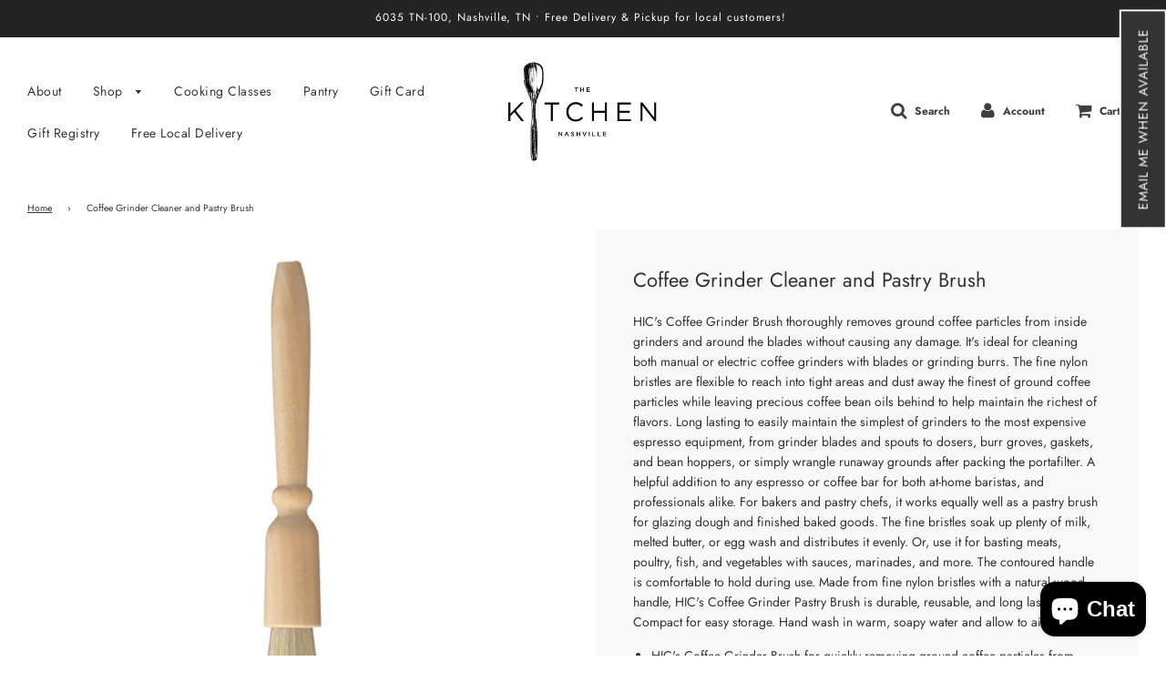

--- FILE ---
content_type: text/html; charset=utf-8
request_url: https://shop.thekitchennashville.com/products/coffee-grinder-brush
body_size: 27928
content:
<!doctype html>
<!--[if IE 8]><html class="no-js lt-ie9" lang="en"> <![endif]-->
<!--[if IE 9 ]><html class="ie9 no-js"> <![endif]-->
<!--[if (gt IE 9)|!(IE)]><!--> <html class="no-js"> <!--<![endif]-->
<head> 
     
     
    <script id='em_product_variants' type='application/json'>
        [{"id":35790820507802,"title":"Default Title","option1":"Default Title","option2":null,"option3":null,"sku":"42130","requires_shipping":true,"taxable":true,"featured_image":null,"available":false,"name":"Coffee Grinder Cleaner and Pastry Brush","public_title":null,"options":["Default Title"],"price":395,"weight":113,"compare_at_price":null,"inventory_management":"shopify","barcode":"102553","requires_selling_plan":false,"selling_plan_allocations":[]}]
    </script>
    <script id='em_product_selected_or_first_available_variant' type='application/json'>
        {"id":35790820507802,"title":"Default Title","option1":"Default Title","option2":null,"option3":null,"sku":"42130","requires_shipping":true,"taxable":true,"featured_image":null,"available":false,"name":"Coffee Grinder Cleaner and Pastry Brush","public_title":null,"options":["Default Title"],"price":395,"weight":113,"compare_at_price":null,"inventory_management":"shopify","barcode":"102553","requires_selling_plan":false,"selling_plan_allocations":[]}
    </script>

  <!-- Basic page needs ================================================== -->
  <meta charset="utf-8">
  <meta http-equiv="X-UA-Compatible" content="IE=edge">

  
  	  <link rel="shortcut icon" href="//shop.thekitchennashville.com/cdn/shop/files/THE-KITCHEN-Nashville-Logo-LARGE_180x180_crop_center.png?v=1614302085" type="image/png">
      <link rel="apple-touch-icon" sizes="180x180" href="//shop.thekitchennashville.com/cdn/shop/files/THE-KITCHEN-Nashville-Logo-LARGE_180x180_crop_center.png?v=1614302085">
      <link rel="apple-touch-icon-precomposed" sizes="180x180" href="//shop.thekitchennashville.com/cdn/shop/files/THE-KITCHEN-Nashville-Logo-LARGE_180x180_crop_center.png?v=1614302085">
      <link rel="icon" type="image/png" sizes="32x32" href="//shop.thekitchennashville.com/cdn/shop/files/THE-KITCHEN-Nashville-Logo-LARGE_32x32_crop_center.png?v=1614302085">
      <link rel="icon" type="image/png" sizes="194x194" href="//shop.thekitchennashville.com/cdn/shop/files/THE-KITCHEN-Nashville-Logo-LARGE_194x194_crop_center.png?v=1614302085">
      <link rel="icon" type="image/png" sizes="192x192" href="//shop.thekitchennashville.com/cdn/shop/files/THE-KITCHEN-Nashville-Logo-LARGE_192x192_crop_center.png?v=1614302085">
      <link rel="icon" type="image/png" sizes="16x16" href="//shop.thekitchennashville.com/cdn/shop/files/THE-KITCHEN-Nashville-Logo-LARGE_16x16_crop_center.png?v=1614302085">
  

  <!-- Title and description ================================================== -->
  <title>
  Coffee Grinder Cleaner and Pastry Brush &ndash; The Kitchen 
  </title>

  
  <meta name="description" content="HIC&#39;s Coffee Grinder Brush thoroughly removes ground coffee particles from inside grinders and around the blades without causing any damage. It&#39;s ideal for cleaning both manual or electric coffee grinders with blades or grinding burrs. The fine nylon bristles are flexible to reach into tight areas and dust away the fin">
  

  <!-- Helpers ================================================== -->
  <!-- /snippets/social-meta-tags.liquid -->


  <meta property="og:type" content="product">
  <meta property="og:title" content="Coffee Grinder Cleaner and Pastry Brush">
  
    <meta property="og:image" content="http://shop.thekitchennashville.com/cdn/shop/products/42130_grande.jpg?v=1616786777">
    <meta property="og:image:secure_url" content="https://shop.thekitchennashville.com/cdn/shop/products/42130_grande.jpg?v=1616786777">
  
  <meta property="og:description" content="HIC&#39;s Coffee Grinder Brush thoroughly removes ground coffee particles from inside grinders and around the blades without causing any damage. It&#39;s ideal for cleaning both manual or electric coffee grinders with blades or grinding burrs. The fine nylon bristles are flexible to reach into tight areas and dust away the finest of ground coffee particles while leaving precious coffee bean oils behind to help maintain the richest of flavors. Long lasting to easily maintain the simplest of grinders to the most expensive espresso equipment, from grinder blades and spouts to dosers, burr groves, gaskets, and bean hoppers, or simply wrangle runaway grounds after packing the portafilter. A helpful addition to any espresso or coffee bar for both at-home baristas, and professionals alike. For bakers and pastry chefs, it works equally well as a pastry brush for glazing dough and finished baked goods. The fine bristles soak up plenty of milk, melted butter, or egg wash and distributes it evenly. Or, use it for basting meats, poultry, fish, and vegetables with sauces, marinades, and more. The contoured handle is comfortable to hold during use. Made from fine nylon bristles with a natural wood handle, HIC&#39;s Coffee Grinder Pastry Brush is durable, reusable, and long lasting. Compact for easy storage. Hand wash in warm, soapy water and allow to air dry.

HIC&#39;s Coffee Grinder Brush for quickly removing ground coffee particles from inside grinders and around the blades without causing any damage
Made from nylon bristles with natural wood handle; durable, flexible, reusable, and long lasting; compact for easy storage; measures 7.5-inches long
Easily clean blade and burr-style coffee grinders of finely ground coffee dust; leaves precious coffee bean oils behind to help maintain rich flavors
Works great as a pastry brush for glazing dough with milk, melted butter, or an egg wash, even basting meats and poultry with sauces, and more
Ideal for cleaning manual or electric, blade and burr-style coffee grinders; contoured handle adds comfort during use; hand wash in warm, soapy water


7.25&quot; L x 1&quot; W x 1&quot; H

">
  <meta property="og:price:amount" content="3.95">
  <meta property="og:price:currency" content="USD">



<meta property="og:url" content="https://shop.thekitchennashville.com/products/coffee-grinder-brush">
<meta property="og:site_name" content="The Kitchen ">


  <meta property="og:image" content="http://shop.thekitchennashville.com/cdn/shop/files/Screen_Shot_2020-03-23_at_5.42.00_PM_1200x1200.png?v=1614302085">
  <meta property="og:image:secure_url" content="https://shop.thekitchennashville.com/cdn/shop/files/Screen_Shot_2020-03-23_at_5.42.00_PM_1200x1200.png?v=1614302085">





  <meta name="twitter:card" content="summary">


  <meta name="twitter:title" content="Coffee Grinder Cleaner and Pastry Brush">
  <meta name="twitter:description" content="HIC&#39;s Coffee Grinder Brush thoroughly removes ground coffee particles from inside grinders and around the blades without causing any damage. It&#39;s ideal for cleaning both manual or electric coffee grin">
  <meta name="twitter:image" content="https://shop.thekitchennashville.com/cdn/shop/products/42130_grande.jpg?v=1616786777">
  <meta name="twitter:image:width" content="600">
  <meta name="twitter:image:height" content="600">



  <link rel="canonical" href="https://shop.thekitchennashville.com/products/coffee-grinder-brush"/>
  
	<meta name="viewport" content="width=device-width, initial-scale=1, maximum-scale=1, user-scalable=0"/>
  
  <meta name="theme-color" content="#333333">

  <!-- CSS ================================================== -->
  <link href="//shop.thekitchennashville.com/cdn/shop/t/3/assets/plugins.css?v=80053145810934643141762390699" rel="stylesheet" type="text/css" media="all" />
  <link href="//shop.thekitchennashville.com/cdn/shop/t/3/assets/timber.scss.css?v=168134935183405135491762390628" rel="stylesheet" type="text/css" media="all" />

  



  <!-- Header hook for plugins ================================================== -->
  <script>window.performance && window.performance.mark && window.performance.mark('shopify.content_for_header.start');</script><meta id="shopify-digital-wallet" name="shopify-digital-wallet" content="/36631609483/digital_wallets/dialog">
<meta name="shopify-checkout-api-token" content="3996fd233dbc7b9257b2bcce20876b41">
<link rel="alternate" type="application/json+oembed" href="https://shop.thekitchennashville.com/products/coffee-grinder-brush.oembed">
<script async="async" src="/checkouts/internal/preloads.js?locale=en-US"></script>
<link rel="preconnect" href="https://shop.app" crossorigin="anonymous">
<script async="async" src="https://shop.app/checkouts/internal/preloads.js?locale=en-US&shop_id=36631609483" crossorigin="anonymous"></script>
<script id="apple-pay-shop-capabilities" type="application/json">{"shopId":36631609483,"countryCode":"US","currencyCode":"USD","merchantCapabilities":["supports3DS"],"merchantId":"gid:\/\/shopify\/Shop\/36631609483","merchantName":"The Kitchen ","requiredBillingContactFields":["postalAddress","email","phone"],"requiredShippingContactFields":["postalAddress","email","phone"],"shippingType":"shipping","supportedNetworks":["visa","masterCard","amex","discover","elo","jcb"],"total":{"type":"pending","label":"The Kitchen ","amount":"1.00"},"shopifyPaymentsEnabled":true,"supportsSubscriptions":true}</script>
<script id="shopify-features" type="application/json">{"accessToken":"3996fd233dbc7b9257b2bcce20876b41","betas":["rich-media-storefront-analytics"],"domain":"shop.thekitchennashville.com","predictiveSearch":true,"shopId":36631609483,"locale":"en"}</script>
<script>var Shopify = Shopify || {};
Shopify.shop = "the-kitchen-nashville.myshopify.com";
Shopify.locale = "en";
Shopify.currency = {"active":"USD","rate":"1.0"};
Shopify.country = "US";
Shopify.theme = {"name":"Flow","id":92884271243,"schema_name":"Flow","schema_version":"15.3","theme_store_id":801,"role":"main"};
Shopify.theme.handle = "null";
Shopify.theme.style = {"id":null,"handle":null};
Shopify.cdnHost = "shop.thekitchennashville.com/cdn";
Shopify.routes = Shopify.routes || {};
Shopify.routes.root = "/";</script>
<script type="module">!function(o){(o.Shopify=o.Shopify||{}).modules=!0}(window);</script>
<script>!function(o){function n(){var o=[];function n(){o.push(Array.prototype.slice.apply(arguments))}return n.q=o,n}var t=o.Shopify=o.Shopify||{};t.loadFeatures=n(),t.autoloadFeatures=n()}(window);</script>
<script>
  window.ShopifyPay = window.ShopifyPay || {};
  window.ShopifyPay.apiHost = "shop.app\/pay";
  window.ShopifyPay.redirectState = null;
</script>
<script id="shop-js-analytics" type="application/json">{"pageType":"product"}</script>
<script defer="defer" async type="module" src="//shop.thekitchennashville.com/cdn/shopifycloud/shop-js/modules/v2/client.init-shop-cart-sync_BT-GjEfc.en.esm.js"></script>
<script defer="defer" async type="module" src="//shop.thekitchennashville.com/cdn/shopifycloud/shop-js/modules/v2/chunk.common_D58fp_Oc.esm.js"></script>
<script defer="defer" async type="module" src="//shop.thekitchennashville.com/cdn/shopifycloud/shop-js/modules/v2/chunk.modal_xMitdFEc.esm.js"></script>
<script type="module">
  await import("//shop.thekitchennashville.com/cdn/shopifycloud/shop-js/modules/v2/client.init-shop-cart-sync_BT-GjEfc.en.esm.js");
await import("//shop.thekitchennashville.com/cdn/shopifycloud/shop-js/modules/v2/chunk.common_D58fp_Oc.esm.js");
await import("//shop.thekitchennashville.com/cdn/shopifycloud/shop-js/modules/v2/chunk.modal_xMitdFEc.esm.js");

  window.Shopify.SignInWithShop?.initShopCartSync?.({"fedCMEnabled":true,"windoidEnabled":true});

</script>
<script>
  window.Shopify = window.Shopify || {};
  if (!window.Shopify.featureAssets) window.Shopify.featureAssets = {};
  window.Shopify.featureAssets['shop-js'] = {"shop-cart-sync":["modules/v2/client.shop-cart-sync_DZOKe7Ll.en.esm.js","modules/v2/chunk.common_D58fp_Oc.esm.js","modules/v2/chunk.modal_xMitdFEc.esm.js"],"init-fed-cm":["modules/v2/client.init-fed-cm_B6oLuCjv.en.esm.js","modules/v2/chunk.common_D58fp_Oc.esm.js","modules/v2/chunk.modal_xMitdFEc.esm.js"],"shop-cash-offers":["modules/v2/client.shop-cash-offers_D2sdYoxE.en.esm.js","modules/v2/chunk.common_D58fp_Oc.esm.js","modules/v2/chunk.modal_xMitdFEc.esm.js"],"shop-login-button":["modules/v2/client.shop-login-button_QeVjl5Y3.en.esm.js","modules/v2/chunk.common_D58fp_Oc.esm.js","modules/v2/chunk.modal_xMitdFEc.esm.js"],"pay-button":["modules/v2/client.pay-button_DXTOsIq6.en.esm.js","modules/v2/chunk.common_D58fp_Oc.esm.js","modules/v2/chunk.modal_xMitdFEc.esm.js"],"shop-button":["modules/v2/client.shop-button_DQZHx9pm.en.esm.js","modules/v2/chunk.common_D58fp_Oc.esm.js","modules/v2/chunk.modal_xMitdFEc.esm.js"],"avatar":["modules/v2/client.avatar_BTnouDA3.en.esm.js"],"init-windoid":["modules/v2/client.init-windoid_CR1B-cfM.en.esm.js","modules/v2/chunk.common_D58fp_Oc.esm.js","modules/v2/chunk.modal_xMitdFEc.esm.js"],"init-shop-for-new-customer-accounts":["modules/v2/client.init-shop-for-new-customer-accounts_C_vY_xzh.en.esm.js","modules/v2/client.shop-login-button_QeVjl5Y3.en.esm.js","modules/v2/chunk.common_D58fp_Oc.esm.js","modules/v2/chunk.modal_xMitdFEc.esm.js"],"init-shop-email-lookup-coordinator":["modules/v2/client.init-shop-email-lookup-coordinator_BI7n9ZSv.en.esm.js","modules/v2/chunk.common_D58fp_Oc.esm.js","modules/v2/chunk.modal_xMitdFEc.esm.js"],"init-shop-cart-sync":["modules/v2/client.init-shop-cart-sync_BT-GjEfc.en.esm.js","modules/v2/chunk.common_D58fp_Oc.esm.js","modules/v2/chunk.modal_xMitdFEc.esm.js"],"shop-toast-manager":["modules/v2/client.shop-toast-manager_DiYdP3xc.en.esm.js","modules/v2/chunk.common_D58fp_Oc.esm.js","modules/v2/chunk.modal_xMitdFEc.esm.js"],"init-customer-accounts":["modules/v2/client.init-customer-accounts_D9ZNqS-Q.en.esm.js","modules/v2/client.shop-login-button_QeVjl5Y3.en.esm.js","modules/v2/chunk.common_D58fp_Oc.esm.js","modules/v2/chunk.modal_xMitdFEc.esm.js"],"init-customer-accounts-sign-up":["modules/v2/client.init-customer-accounts-sign-up_iGw4briv.en.esm.js","modules/v2/client.shop-login-button_QeVjl5Y3.en.esm.js","modules/v2/chunk.common_D58fp_Oc.esm.js","modules/v2/chunk.modal_xMitdFEc.esm.js"],"shop-follow-button":["modules/v2/client.shop-follow-button_CqMgW2wH.en.esm.js","modules/v2/chunk.common_D58fp_Oc.esm.js","modules/v2/chunk.modal_xMitdFEc.esm.js"],"checkout-modal":["modules/v2/client.checkout-modal_xHeaAweL.en.esm.js","modules/v2/chunk.common_D58fp_Oc.esm.js","modules/v2/chunk.modal_xMitdFEc.esm.js"],"shop-login":["modules/v2/client.shop-login_D91U-Q7h.en.esm.js","modules/v2/chunk.common_D58fp_Oc.esm.js","modules/v2/chunk.modal_xMitdFEc.esm.js"],"lead-capture":["modules/v2/client.lead-capture_BJmE1dJe.en.esm.js","modules/v2/chunk.common_D58fp_Oc.esm.js","modules/v2/chunk.modal_xMitdFEc.esm.js"],"payment-terms":["modules/v2/client.payment-terms_Ci9AEqFq.en.esm.js","modules/v2/chunk.common_D58fp_Oc.esm.js","modules/v2/chunk.modal_xMitdFEc.esm.js"]};
</script>
<script>(function() {
  var isLoaded = false;
  function asyncLoad() {
    if (isLoaded) return;
    isLoaded = true;
    var urls = ["https:\/\/search-us3.omegacommerce.com\/instant\/initjs?ID=cd74296c-38fa-476a-851c-9ee026707ed6\u0026shop=the-kitchen-nashville.myshopify.com","https:\/\/chimpstatic.com\/mcjs-connected\/js\/users\/921d233044d18b076529e0313\/3495fde9ffdc0c37e1d2a43ce.js?shop=the-kitchen-nashville.myshopify.com"];
    for (var i = 0; i < urls.length; i++) {
      var s = document.createElement('script');
      s.type = 'text/javascript';
      s.async = true;
      s.src = urls[i];
      var x = document.getElementsByTagName('script')[0];
      x.parentNode.insertBefore(s, x);
    }
  };
  if(window.attachEvent) {
    window.attachEvent('onload', asyncLoad);
  } else {
    window.addEventListener('load', asyncLoad, false);
  }
})();</script>
<script id="__st">var __st={"a":36631609483,"offset":-21600,"reqid":"bc750683-7e11-4c84-92b6-f35ccab48385-1769461184","pageurl":"shop.thekitchennashville.com\/products\/coffee-grinder-brush","u":"60d4d5541a29","p":"product","rtyp":"product","rid":5633733820570};</script>
<script>window.ShopifyPaypalV4VisibilityTracking = true;</script>
<script id="captcha-bootstrap">!function(){'use strict';const t='contact',e='account',n='new_comment',o=[[t,t],['blogs',n],['comments',n],[t,'customer']],c=[[e,'customer_login'],[e,'guest_login'],[e,'recover_customer_password'],[e,'create_customer']],r=t=>t.map((([t,e])=>`form[action*='/${t}']:not([data-nocaptcha='true']) input[name='form_type'][value='${e}']`)).join(','),a=t=>()=>t?[...document.querySelectorAll(t)].map((t=>t.form)):[];function s(){const t=[...o],e=r(t);return a(e)}const i='password',u='form_key',d=['recaptcha-v3-token','g-recaptcha-response','h-captcha-response',i],f=()=>{try{return window.sessionStorage}catch{return}},m='__shopify_v',_=t=>t.elements[u];function p(t,e,n=!1){try{const o=window.sessionStorage,c=JSON.parse(o.getItem(e)),{data:r}=function(t){const{data:e,action:n}=t;return t[m]||n?{data:e,action:n}:{data:t,action:n}}(c);for(const[e,n]of Object.entries(r))t.elements[e]&&(t.elements[e].value=n);n&&o.removeItem(e)}catch(o){console.error('form repopulation failed',{error:o})}}const l='form_type',E='cptcha';function T(t){t.dataset[E]=!0}const w=window,h=w.document,L='Shopify',v='ce_forms',y='captcha';let A=!1;((t,e)=>{const n=(g='f06e6c50-85a8-45c8-87d0-21a2b65856fe',I='https://cdn.shopify.com/shopifycloud/storefront-forms-hcaptcha/ce_storefront_forms_captcha_hcaptcha.v1.5.2.iife.js',D={infoText:'Protected by hCaptcha',privacyText:'Privacy',termsText:'Terms'},(t,e,n)=>{const o=w[L][v],c=o.bindForm;if(c)return c(t,g,e,D).then(n);var r;o.q.push([[t,g,e,D],n]),r=I,A||(h.body.append(Object.assign(h.createElement('script'),{id:'captcha-provider',async:!0,src:r})),A=!0)});var g,I,D;w[L]=w[L]||{},w[L][v]=w[L][v]||{},w[L][v].q=[],w[L][y]=w[L][y]||{},w[L][y].protect=function(t,e){n(t,void 0,e),T(t)},Object.freeze(w[L][y]),function(t,e,n,w,h,L){const[v,y,A,g]=function(t,e,n){const i=e?o:[],u=t?c:[],d=[...i,...u],f=r(d),m=r(i),_=r(d.filter((([t,e])=>n.includes(e))));return[a(f),a(m),a(_),s()]}(w,h,L),I=t=>{const e=t.target;return e instanceof HTMLFormElement?e:e&&e.form},D=t=>v().includes(t);t.addEventListener('submit',(t=>{const e=I(t);if(!e)return;const n=D(e)&&!e.dataset.hcaptchaBound&&!e.dataset.recaptchaBound,o=_(e),c=g().includes(e)&&(!o||!o.value);(n||c)&&t.preventDefault(),c&&!n&&(function(t){try{if(!f())return;!function(t){const e=f();if(!e)return;const n=_(t);if(!n)return;const o=n.value;o&&e.removeItem(o)}(t);const e=Array.from(Array(32),(()=>Math.random().toString(36)[2])).join('');!function(t,e){_(t)||t.append(Object.assign(document.createElement('input'),{type:'hidden',name:u})),t.elements[u].value=e}(t,e),function(t,e){const n=f();if(!n)return;const o=[...t.querySelectorAll(`input[type='${i}']`)].map((({name:t})=>t)),c=[...d,...o],r={};for(const[a,s]of new FormData(t).entries())c.includes(a)||(r[a]=s);n.setItem(e,JSON.stringify({[m]:1,action:t.action,data:r}))}(t,e)}catch(e){console.error('failed to persist form',e)}}(e),e.submit())}));const S=(t,e)=>{t&&!t.dataset[E]&&(n(t,e.some((e=>e===t))),T(t))};for(const o of['focusin','change'])t.addEventListener(o,(t=>{const e=I(t);D(e)&&S(e,y())}));const B=e.get('form_key'),M=e.get(l),P=B&&M;t.addEventListener('DOMContentLoaded',(()=>{const t=y();if(P)for(const e of t)e.elements[l].value===M&&p(e,B);[...new Set([...A(),...v().filter((t=>'true'===t.dataset.shopifyCaptcha))])].forEach((e=>S(e,t)))}))}(h,new URLSearchParams(w.location.search),n,t,e,['guest_login'])})(!0,!0)}();</script>
<script integrity="sha256-4kQ18oKyAcykRKYeNunJcIwy7WH5gtpwJnB7kiuLZ1E=" data-source-attribution="shopify.loadfeatures" defer="defer" src="//shop.thekitchennashville.com/cdn/shopifycloud/storefront/assets/storefront/load_feature-a0a9edcb.js" crossorigin="anonymous"></script>
<script crossorigin="anonymous" defer="defer" src="//shop.thekitchennashville.com/cdn/shopifycloud/storefront/assets/shopify_pay/storefront-65b4c6d7.js?v=20250812"></script>
<script data-source-attribution="shopify.dynamic_checkout.dynamic.init">var Shopify=Shopify||{};Shopify.PaymentButton=Shopify.PaymentButton||{isStorefrontPortableWallets:!0,init:function(){window.Shopify.PaymentButton.init=function(){};var t=document.createElement("script");t.src="https://shop.thekitchennashville.com/cdn/shopifycloud/portable-wallets/latest/portable-wallets.en.js",t.type="module",document.head.appendChild(t)}};
</script>
<script data-source-attribution="shopify.dynamic_checkout.buyer_consent">
  function portableWalletsHideBuyerConsent(e){var t=document.getElementById("shopify-buyer-consent"),n=document.getElementById("shopify-subscription-policy-button");t&&n&&(t.classList.add("hidden"),t.setAttribute("aria-hidden","true"),n.removeEventListener("click",e))}function portableWalletsShowBuyerConsent(e){var t=document.getElementById("shopify-buyer-consent"),n=document.getElementById("shopify-subscription-policy-button");t&&n&&(t.classList.remove("hidden"),t.removeAttribute("aria-hidden"),n.addEventListener("click",e))}window.Shopify?.PaymentButton&&(window.Shopify.PaymentButton.hideBuyerConsent=portableWalletsHideBuyerConsent,window.Shopify.PaymentButton.showBuyerConsent=portableWalletsShowBuyerConsent);
</script>
<script>
  function portableWalletsCleanup(e){e&&e.src&&console.error("Failed to load portable wallets script "+e.src);var t=document.querySelectorAll("shopify-accelerated-checkout .shopify-payment-button__skeleton, shopify-accelerated-checkout-cart .wallet-cart-button__skeleton"),e=document.getElementById("shopify-buyer-consent");for(let e=0;e<t.length;e++)t[e].remove();e&&e.remove()}function portableWalletsNotLoadedAsModule(e){e instanceof ErrorEvent&&"string"==typeof e.message&&e.message.includes("import.meta")&&"string"==typeof e.filename&&e.filename.includes("portable-wallets")&&(window.removeEventListener("error",portableWalletsNotLoadedAsModule),window.Shopify.PaymentButton.failedToLoad=e,"loading"===document.readyState?document.addEventListener("DOMContentLoaded",window.Shopify.PaymentButton.init):window.Shopify.PaymentButton.init())}window.addEventListener("error",portableWalletsNotLoadedAsModule);
</script>

<script type="module" src="https://shop.thekitchennashville.com/cdn/shopifycloud/portable-wallets/latest/portable-wallets.en.js" onError="portableWalletsCleanup(this)" crossorigin="anonymous"></script>
<script nomodule>
  document.addEventListener("DOMContentLoaded", portableWalletsCleanup);
</script>

<link id="shopify-accelerated-checkout-styles" rel="stylesheet" media="screen" href="https://shop.thekitchennashville.com/cdn/shopifycloud/portable-wallets/latest/accelerated-checkout-backwards-compat.css" crossorigin="anonymous">
<style id="shopify-accelerated-checkout-cart">
        #shopify-buyer-consent {
  margin-top: 1em;
  display: inline-block;
  width: 100%;
}

#shopify-buyer-consent.hidden {
  display: none;
}

#shopify-subscription-policy-button {
  background: none;
  border: none;
  padding: 0;
  text-decoration: underline;
  font-size: inherit;
  cursor: pointer;
}

#shopify-subscription-policy-button::before {
  box-shadow: none;
}

      </style>

<script>window.performance && window.performance.mark && window.performance.mark('shopify.content_for_header.end');</script>
  <!-- /snippets/oldIE-js.liquid -->


<!--[if lt IE 9]>
<script src="//cdnjs.cloudflare.com/ajax/libs/html5shiv/3.7.2/html5shiv.min.js" type="text/javascript"></script>
<script src="//shop.thekitchennashville.com/cdn/shop/t/3/assets/respond.min.js?v=52248677837542619231584818691" type="text/javascript"></script>
<link href="//shop.thekitchennashville.com/cdn/shop/t/3/assets/respond-proxy.html" id="respond-proxy" rel="respond-proxy" />
<link href="//shop.thekitchennashville.com/search?q=65e22354644e6c734377dbe045dadf85" id="respond-redirect" rel="respond-redirect" />
<script src="//shop.thekitchennashville.com/search?q=65e22354644e6c734377dbe045dadf85" type="text/javascript"></script>
<![endif]-->



  <script>
    window.wetheme = {
      name: 'Flow',
    };
  </script>
  <script src="//shop.thekitchennashville.com/cdn/shop/t/3/assets/jquery-3.3.1.min.js?v=74255524871372887611584818688" type="text/javascript"></script>
  <script src="//shop.thekitchennashville.com/cdn/shop/t/3/assets/modernizr.min.js?v=137617515274177302221584818693" type="text/javascript"></script>

  
  


  <!-- "snippets/bookthatapp-widgets.liquid" was not rendered, the associated app was uninstalled -->
<script src="https://cdn.shopify.com/extensions/e8878072-2f6b-4e89-8082-94b04320908d/inbox-1254/assets/inbox-chat-loader.js" type="text/javascript" defer="defer"></script>
<link href="https://monorail-edge.shopifysvc.com" rel="dns-prefetch">
<script>(function(){if ("sendBeacon" in navigator && "performance" in window) {try {var session_token_from_headers = performance.getEntriesByType('navigation')[0].serverTiming.find(x => x.name == '_s').description;} catch {var session_token_from_headers = undefined;}var session_cookie_matches = document.cookie.match(/_shopify_s=([^;]*)/);var session_token_from_cookie = session_cookie_matches && session_cookie_matches.length === 2 ? session_cookie_matches[1] : "";var session_token = session_token_from_headers || session_token_from_cookie || "";function handle_abandonment_event(e) {var entries = performance.getEntries().filter(function(entry) {return /monorail-edge.shopifysvc.com/.test(entry.name);});if (!window.abandonment_tracked && entries.length === 0) {window.abandonment_tracked = true;var currentMs = Date.now();var navigation_start = performance.timing.navigationStart;var payload = {shop_id: 36631609483,url: window.location.href,navigation_start,duration: currentMs - navigation_start,session_token,page_type: "product"};window.navigator.sendBeacon("https://monorail-edge.shopifysvc.com/v1/produce", JSON.stringify({schema_id: "online_store_buyer_site_abandonment/1.1",payload: payload,metadata: {event_created_at_ms: currentMs,event_sent_at_ms: currentMs}}));}}window.addEventListener('pagehide', handle_abandonment_event);}}());</script>
<script id="web-pixels-manager-setup">(function e(e,d,r,n,o){if(void 0===o&&(o={}),!Boolean(null===(a=null===(i=window.Shopify)||void 0===i?void 0:i.analytics)||void 0===a?void 0:a.replayQueue)){var i,a;window.Shopify=window.Shopify||{};var t=window.Shopify;t.analytics=t.analytics||{};var s=t.analytics;s.replayQueue=[],s.publish=function(e,d,r){return s.replayQueue.push([e,d,r]),!0};try{self.performance.mark("wpm:start")}catch(e){}var l=function(){var e={modern:/Edge?\/(1{2}[4-9]|1[2-9]\d|[2-9]\d{2}|\d{4,})\.\d+(\.\d+|)|Firefox\/(1{2}[4-9]|1[2-9]\d|[2-9]\d{2}|\d{4,})\.\d+(\.\d+|)|Chrom(ium|e)\/(9{2}|\d{3,})\.\d+(\.\d+|)|(Maci|X1{2}).+ Version\/(15\.\d+|(1[6-9]|[2-9]\d|\d{3,})\.\d+)([,.]\d+|)( \(\w+\)|)( Mobile\/\w+|) Safari\/|Chrome.+OPR\/(9{2}|\d{3,})\.\d+\.\d+|(CPU[ +]OS|iPhone[ +]OS|CPU[ +]iPhone|CPU IPhone OS|CPU iPad OS)[ +]+(15[._]\d+|(1[6-9]|[2-9]\d|\d{3,})[._]\d+)([._]\d+|)|Android:?[ /-](13[3-9]|1[4-9]\d|[2-9]\d{2}|\d{4,})(\.\d+|)(\.\d+|)|Android.+Firefox\/(13[5-9]|1[4-9]\d|[2-9]\d{2}|\d{4,})\.\d+(\.\d+|)|Android.+Chrom(ium|e)\/(13[3-9]|1[4-9]\d|[2-9]\d{2}|\d{4,})\.\d+(\.\d+|)|SamsungBrowser\/([2-9]\d|\d{3,})\.\d+/,legacy:/Edge?\/(1[6-9]|[2-9]\d|\d{3,})\.\d+(\.\d+|)|Firefox\/(5[4-9]|[6-9]\d|\d{3,})\.\d+(\.\d+|)|Chrom(ium|e)\/(5[1-9]|[6-9]\d|\d{3,})\.\d+(\.\d+|)([\d.]+$|.*Safari\/(?![\d.]+ Edge\/[\d.]+$))|(Maci|X1{2}).+ Version\/(10\.\d+|(1[1-9]|[2-9]\d|\d{3,})\.\d+)([,.]\d+|)( \(\w+\)|)( Mobile\/\w+|) Safari\/|Chrome.+OPR\/(3[89]|[4-9]\d|\d{3,})\.\d+\.\d+|(CPU[ +]OS|iPhone[ +]OS|CPU[ +]iPhone|CPU IPhone OS|CPU iPad OS)[ +]+(10[._]\d+|(1[1-9]|[2-9]\d|\d{3,})[._]\d+)([._]\d+|)|Android:?[ /-](13[3-9]|1[4-9]\d|[2-9]\d{2}|\d{4,})(\.\d+|)(\.\d+|)|Mobile Safari.+OPR\/([89]\d|\d{3,})\.\d+\.\d+|Android.+Firefox\/(13[5-9]|1[4-9]\d|[2-9]\d{2}|\d{4,})\.\d+(\.\d+|)|Android.+Chrom(ium|e)\/(13[3-9]|1[4-9]\d|[2-9]\d{2}|\d{4,})\.\d+(\.\d+|)|Android.+(UC? ?Browser|UCWEB|U3)[ /]?(15\.([5-9]|\d{2,})|(1[6-9]|[2-9]\d|\d{3,})\.\d+)\.\d+|SamsungBrowser\/(5\.\d+|([6-9]|\d{2,})\.\d+)|Android.+MQ{2}Browser\/(14(\.(9|\d{2,})|)|(1[5-9]|[2-9]\d|\d{3,})(\.\d+|))(\.\d+|)|K[Aa][Ii]OS\/(3\.\d+|([4-9]|\d{2,})\.\d+)(\.\d+|)/},d=e.modern,r=e.legacy,n=navigator.userAgent;return n.match(d)?"modern":n.match(r)?"legacy":"unknown"}(),u="modern"===l?"modern":"legacy",c=(null!=n?n:{modern:"",legacy:""})[u],f=function(e){return[e.baseUrl,"/wpm","/b",e.hashVersion,"modern"===e.buildTarget?"m":"l",".js"].join("")}({baseUrl:d,hashVersion:r,buildTarget:u}),m=function(e){var d=e.version,r=e.bundleTarget,n=e.surface,o=e.pageUrl,i=e.monorailEndpoint;return{emit:function(e){var a=e.status,t=e.errorMsg,s=(new Date).getTime(),l=JSON.stringify({metadata:{event_sent_at_ms:s},events:[{schema_id:"web_pixels_manager_load/3.1",payload:{version:d,bundle_target:r,page_url:o,status:a,surface:n,error_msg:t},metadata:{event_created_at_ms:s}}]});if(!i)return console&&console.warn&&console.warn("[Web Pixels Manager] No Monorail endpoint provided, skipping logging."),!1;try{return self.navigator.sendBeacon.bind(self.navigator)(i,l)}catch(e){}var u=new XMLHttpRequest;try{return u.open("POST",i,!0),u.setRequestHeader("Content-Type","text/plain"),u.send(l),!0}catch(e){return console&&console.warn&&console.warn("[Web Pixels Manager] Got an unhandled error while logging to Monorail."),!1}}}}({version:r,bundleTarget:l,surface:e.surface,pageUrl:self.location.href,monorailEndpoint:e.monorailEndpoint});try{o.browserTarget=l,function(e){var d=e.src,r=e.async,n=void 0===r||r,o=e.onload,i=e.onerror,a=e.sri,t=e.scriptDataAttributes,s=void 0===t?{}:t,l=document.createElement("script"),u=document.querySelector("head"),c=document.querySelector("body");if(l.async=n,l.src=d,a&&(l.integrity=a,l.crossOrigin="anonymous"),s)for(var f in s)if(Object.prototype.hasOwnProperty.call(s,f))try{l.dataset[f]=s[f]}catch(e){}if(o&&l.addEventListener("load",o),i&&l.addEventListener("error",i),u)u.appendChild(l);else{if(!c)throw new Error("Did not find a head or body element to append the script");c.appendChild(l)}}({src:f,async:!0,onload:function(){if(!function(){var e,d;return Boolean(null===(d=null===(e=window.Shopify)||void 0===e?void 0:e.analytics)||void 0===d?void 0:d.initialized)}()){var d=window.webPixelsManager.init(e)||void 0;if(d){var r=window.Shopify.analytics;r.replayQueue.forEach((function(e){var r=e[0],n=e[1],o=e[2];d.publishCustomEvent(r,n,o)})),r.replayQueue=[],r.publish=d.publishCustomEvent,r.visitor=d.visitor,r.initialized=!0}}},onerror:function(){return m.emit({status:"failed",errorMsg:"".concat(f," has failed to load")})},sri:function(e){var d=/^sha384-[A-Za-z0-9+/=]+$/;return"string"==typeof e&&d.test(e)}(c)?c:"",scriptDataAttributes:o}),m.emit({status:"loading"})}catch(e){m.emit({status:"failed",errorMsg:(null==e?void 0:e.message)||"Unknown error"})}}})({shopId: 36631609483,storefrontBaseUrl: "https://shop.thekitchennashville.com",extensionsBaseUrl: "https://extensions.shopifycdn.com/cdn/shopifycloud/web-pixels-manager",monorailEndpoint: "https://monorail-edge.shopifysvc.com/unstable/produce_batch",surface: "storefront-renderer",enabledBetaFlags: ["2dca8a86"],webPixelsConfigList: [{"id":"511213812","configuration":"{\"config\":\"{\\\"pixel_id\\\":\\\"G-J7NF3NLG5Q\\\",\\\"gtag_events\\\":[{\\\"type\\\":\\\"purchase\\\",\\\"action_label\\\":\\\"G-J7NF3NLG5Q\\\"},{\\\"type\\\":\\\"page_view\\\",\\\"action_label\\\":\\\"G-J7NF3NLG5Q\\\"},{\\\"type\\\":\\\"view_item\\\",\\\"action_label\\\":\\\"G-J7NF3NLG5Q\\\"},{\\\"type\\\":\\\"search\\\",\\\"action_label\\\":\\\"G-J7NF3NLG5Q\\\"},{\\\"type\\\":\\\"add_to_cart\\\",\\\"action_label\\\":\\\"G-J7NF3NLG5Q\\\"},{\\\"type\\\":\\\"begin_checkout\\\",\\\"action_label\\\":\\\"G-J7NF3NLG5Q\\\"},{\\\"type\\\":\\\"add_payment_info\\\",\\\"action_label\\\":\\\"G-J7NF3NLG5Q\\\"}],\\\"enable_monitoring_mode\\\":false}\"}","eventPayloadVersion":"v1","runtimeContext":"OPEN","scriptVersion":"b2a88bafab3e21179ed38636efcd8a93","type":"APP","apiClientId":1780363,"privacyPurposes":[],"dataSharingAdjustments":{"protectedCustomerApprovalScopes":["read_customer_address","read_customer_email","read_customer_name","read_customer_personal_data","read_customer_phone"]}},{"id":"21659892","configuration":"{\"myshopifyDomain\":\"the-kitchen-nashville.myshopify.com\"}","eventPayloadVersion":"v1","runtimeContext":"STRICT","scriptVersion":"23b97d18e2aa74363140dc29c9284e87","type":"APP","apiClientId":2775569,"privacyPurposes":["ANALYTICS","MARKETING","SALE_OF_DATA"],"dataSharingAdjustments":{"protectedCustomerApprovalScopes":["read_customer_address","read_customer_email","read_customer_name","read_customer_phone","read_customer_personal_data"]}},{"id":"57639156","eventPayloadVersion":"v1","runtimeContext":"LAX","scriptVersion":"1","type":"CUSTOM","privacyPurposes":["MARKETING"],"name":"Meta pixel (migrated)"},{"id":"shopify-app-pixel","configuration":"{}","eventPayloadVersion":"v1","runtimeContext":"STRICT","scriptVersion":"0450","apiClientId":"shopify-pixel","type":"APP","privacyPurposes":["ANALYTICS","MARKETING"]},{"id":"shopify-custom-pixel","eventPayloadVersion":"v1","runtimeContext":"LAX","scriptVersion":"0450","apiClientId":"shopify-pixel","type":"CUSTOM","privacyPurposes":["ANALYTICS","MARKETING"]}],isMerchantRequest: false,initData: {"shop":{"name":"The Kitchen ","paymentSettings":{"currencyCode":"USD"},"myshopifyDomain":"the-kitchen-nashville.myshopify.com","countryCode":"US","storefrontUrl":"https:\/\/shop.thekitchennashville.com"},"customer":null,"cart":null,"checkout":null,"productVariants":[{"price":{"amount":3.95,"currencyCode":"USD"},"product":{"title":"Coffee Grinder Cleaner and Pastry Brush","vendor":"HIC - Harold Import Co.","id":"5633733820570","untranslatedTitle":"Coffee Grinder Cleaner and Pastry Brush","url":"\/products\/coffee-grinder-brush","type":"Coffee\/Tea"},"id":"35790820507802","image":{"src":"\/\/shop.thekitchennashville.com\/cdn\/shop\/products\/42130.jpg?v=1616786777"},"sku":"42130","title":"Default Title","untranslatedTitle":"Default Title"}],"purchasingCompany":null},},"https://shop.thekitchennashville.com/cdn","fcfee988w5aeb613cpc8e4bc33m6693e112",{"modern":"","legacy":""},{"shopId":"36631609483","storefrontBaseUrl":"https:\/\/shop.thekitchennashville.com","extensionBaseUrl":"https:\/\/extensions.shopifycdn.com\/cdn\/shopifycloud\/web-pixels-manager","surface":"storefront-renderer","enabledBetaFlags":"[\"2dca8a86\"]","isMerchantRequest":"false","hashVersion":"fcfee988w5aeb613cpc8e4bc33m6693e112","publish":"custom","events":"[[\"page_viewed\",{}],[\"product_viewed\",{\"productVariant\":{\"price\":{\"amount\":3.95,\"currencyCode\":\"USD\"},\"product\":{\"title\":\"Coffee Grinder Cleaner and Pastry Brush\",\"vendor\":\"HIC - Harold Import Co.\",\"id\":\"5633733820570\",\"untranslatedTitle\":\"Coffee Grinder Cleaner and Pastry Brush\",\"url\":\"\/products\/coffee-grinder-brush\",\"type\":\"Coffee\/Tea\"},\"id\":\"35790820507802\",\"image\":{\"src\":\"\/\/shop.thekitchennashville.com\/cdn\/shop\/products\/42130.jpg?v=1616786777\"},\"sku\":\"42130\",\"title\":\"Default Title\",\"untranslatedTitle\":\"Default Title\"}}]]"});</script><script>
  window.ShopifyAnalytics = window.ShopifyAnalytics || {};
  window.ShopifyAnalytics.meta = window.ShopifyAnalytics.meta || {};
  window.ShopifyAnalytics.meta.currency = 'USD';
  var meta = {"product":{"id":5633733820570,"gid":"gid:\/\/shopify\/Product\/5633733820570","vendor":"HIC - Harold Import Co.","type":"Coffee\/Tea","handle":"coffee-grinder-brush","variants":[{"id":35790820507802,"price":395,"name":"Coffee Grinder Cleaner and Pastry Brush","public_title":null,"sku":"42130"}],"remote":false},"page":{"pageType":"product","resourceType":"product","resourceId":5633733820570,"requestId":"bc750683-7e11-4c84-92b6-f35ccab48385-1769461184"}};
  for (var attr in meta) {
    window.ShopifyAnalytics.meta[attr] = meta[attr];
  }
</script>
<script class="analytics">
  (function () {
    var customDocumentWrite = function(content) {
      var jquery = null;

      if (window.jQuery) {
        jquery = window.jQuery;
      } else if (window.Checkout && window.Checkout.$) {
        jquery = window.Checkout.$;
      }

      if (jquery) {
        jquery('body').append(content);
      }
    };

    var hasLoggedConversion = function(token) {
      if (token) {
        return document.cookie.indexOf('loggedConversion=' + token) !== -1;
      }
      return false;
    }

    var setCookieIfConversion = function(token) {
      if (token) {
        var twoMonthsFromNow = new Date(Date.now());
        twoMonthsFromNow.setMonth(twoMonthsFromNow.getMonth() + 2);

        document.cookie = 'loggedConversion=' + token + '; expires=' + twoMonthsFromNow;
      }
    }

    var trekkie = window.ShopifyAnalytics.lib = window.trekkie = window.trekkie || [];
    if (trekkie.integrations) {
      return;
    }
    trekkie.methods = [
      'identify',
      'page',
      'ready',
      'track',
      'trackForm',
      'trackLink'
    ];
    trekkie.factory = function(method) {
      return function() {
        var args = Array.prototype.slice.call(arguments);
        args.unshift(method);
        trekkie.push(args);
        return trekkie;
      };
    };
    for (var i = 0; i < trekkie.methods.length; i++) {
      var key = trekkie.methods[i];
      trekkie[key] = trekkie.factory(key);
    }
    trekkie.load = function(config) {
      trekkie.config = config || {};
      trekkie.config.initialDocumentCookie = document.cookie;
      var first = document.getElementsByTagName('script')[0];
      var script = document.createElement('script');
      script.type = 'text/javascript';
      script.onerror = function(e) {
        var scriptFallback = document.createElement('script');
        scriptFallback.type = 'text/javascript';
        scriptFallback.onerror = function(error) {
                var Monorail = {
      produce: function produce(monorailDomain, schemaId, payload) {
        var currentMs = new Date().getTime();
        var event = {
          schema_id: schemaId,
          payload: payload,
          metadata: {
            event_created_at_ms: currentMs,
            event_sent_at_ms: currentMs
          }
        };
        return Monorail.sendRequest("https://" + monorailDomain + "/v1/produce", JSON.stringify(event));
      },
      sendRequest: function sendRequest(endpointUrl, payload) {
        // Try the sendBeacon API
        if (window && window.navigator && typeof window.navigator.sendBeacon === 'function' && typeof window.Blob === 'function' && !Monorail.isIos12()) {
          var blobData = new window.Blob([payload], {
            type: 'text/plain'
          });

          if (window.navigator.sendBeacon(endpointUrl, blobData)) {
            return true;
          } // sendBeacon was not successful

        } // XHR beacon

        var xhr = new XMLHttpRequest();

        try {
          xhr.open('POST', endpointUrl);
          xhr.setRequestHeader('Content-Type', 'text/plain');
          xhr.send(payload);
        } catch (e) {
          console.log(e);
        }

        return false;
      },
      isIos12: function isIos12() {
        return window.navigator.userAgent.lastIndexOf('iPhone; CPU iPhone OS 12_') !== -1 || window.navigator.userAgent.lastIndexOf('iPad; CPU OS 12_') !== -1;
      }
    };
    Monorail.produce('monorail-edge.shopifysvc.com',
      'trekkie_storefront_load_errors/1.1',
      {shop_id: 36631609483,
      theme_id: 92884271243,
      app_name: "storefront",
      context_url: window.location.href,
      source_url: "//shop.thekitchennashville.com/cdn/s/trekkie.storefront.a804e9514e4efded663580eddd6991fcc12b5451.min.js"});

        };
        scriptFallback.async = true;
        scriptFallback.src = '//shop.thekitchennashville.com/cdn/s/trekkie.storefront.a804e9514e4efded663580eddd6991fcc12b5451.min.js';
        first.parentNode.insertBefore(scriptFallback, first);
      };
      script.async = true;
      script.src = '//shop.thekitchennashville.com/cdn/s/trekkie.storefront.a804e9514e4efded663580eddd6991fcc12b5451.min.js';
      first.parentNode.insertBefore(script, first);
    };
    trekkie.load(
      {"Trekkie":{"appName":"storefront","development":false,"defaultAttributes":{"shopId":36631609483,"isMerchantRequest":null,"themeId":92884271243,"themeCityHash":"3612723716264024003","contentLanguage":"en","currency":"USD","eventMetadataId":"a0d95db6-c207-4dd6-aeff-027afd983e9b"},"isServerSideCookieWritingEnabled":true,"monorailRegion":"shop_domain","enabledBetaFlags":["65f19447"]},"Session Attribution":{},"S2S":{"facebookCapiEnabled":false,"source":"trekkie-storefront-renderer","apiClientId":580111}}
    );

    var loaded = false;
    trekkie.ready(function() {
      if (loaded) return;
      loaded = true;

      window.ShopifyAnalytics.lib = window.trekkie;

      var originalDocumentWrite = document.write;
      document.write = customDocumentWrite;
      try { window.ShopifyAnalytics.merchantGoogleAnalytics.call(this); } catch(error) {};
      document.write = originalDocumentWrite;

      window.ShopifyAnalytics.lib.page(null,{"pageType":"product","resourceType":"product","resourceId":5633733820570,"requestId":"bc750683-7e11-4c84-92b6-f35ccab48385-1769461184","shopifyEmitted":true});

      var match = window.location.pathname.match(/checkouts\/(.+)\/(thank_you|post_purchase)/)
      var token = match? match[1]: undefined;
      if (!hasLoggedConversion(token)) {
        setCookieIfConversion(token);
        window.ShopifyAnalytics.lib.track("Viewed Product",{"currency":"USD","variantId":35790820507802,"productId":5633733820570,"productGid":"gid:\/\/shopify\/Product\/5633733820570","name":"Coffee Grinder Cleaner and Pastry Brush","price":"3.95","sku":"42130","brand":"HIC - Harold Import Co.","variant":null,"category":"Coffee\/Tea","nonInteraction":true,"remote":false},undefined,undefined,{"shopifyEmitted":true});
      window.ShopifyAnalytics.lib.track("monorail:\/\/trekkie_storefront_viewed_product\/1.1",{"currency":"USD","variantId":35790820507802,"productId":5633733820570,"productGid":"gid:\/\/shopify\/Product\/5633733820570","name":"Coffee Grinder Cleaner and Pastry Brush","price":"3.95","sku":"42130","brand":"HIC - Harold Import Co.","variant":null,"category":"Coffee\/Tea","nonInteraction":true,"remote":false,"referer":"https:\/\/shop.thekitchennashville.com\/products\/coffee-grinder-brush"});
      }
    });


        var eventsListenerScript = document.createElement('script');
        eventsListenerScript.async = true;
        eventsListenerScript.src = "//shop.thekitchennashville.com/cdn/shopifycloud/storefront/assets/shop_events_listener-3da45d37.js";
        document.getElementsByTagName('head')[0].appendChild(eventsListenerScript);

})();</script>
  <script>
  if (!window.ga || (window.ga && typeof window.ga !== 'function')) {
    window.ga = function ga() {
      (window.ga.q = window.ga.q || []).push(arguments);
      if (window.Shopify && window.Shopify.analytics && typeof window.Shopify.analytics.publish === 'function') {
        window.Shopify.analytics.publish("ga_stub_called", {}, {sendTo: "google_osp_migration"});
      }
      console.error("Shopify's Google Analytics stub called with:", Array.from(arguments), "\nSee https://help.shopify.com/manual/promoting-marketing/pixels/pixel-migration#google for more information.");
    };
    if (window.Shopify && window.Shopify.analytics && typeof window.Shopify.analytics.publish === 'function') {
      window.Shopify.analytics.publish("ga_stub_initialized", {}, {sendTo: "google_osp_migration"});
    }
  }
</script>
<script
  defer
  src="https://shop.thekitchennashville.com/cdn/shopifycloud/perf-kit/shopify-perf-kit-3.0.4.min.js"
  data-application="storefront-renderer"
  data-shop-id="36631609483"
  data-render-region="gcp-us-east1"
  data-page-type="product"
  data-theme-instance-id="92884271243"
  data-theme-name="Flow"
  data-theme-version="15.3"
  data-monorail-region="shop_domain"
  data-resource-timing-sampling-rate="10"
  data-shs="true"
  data-shs-beacon="true"
  data-shs-export-with-fetch="true"
  data-shs-logs-sample-rate="1"
  data-shs-beacon-endpoint="https://shop.thekitchennashville.com/api/collect"
></script>
</head>


<body id="coffee-grinder-cleaner-and-pastry-brush" class="template-product" >

  
  <div id="CartDrawer" class="drawer drawer--right drawer--cart">
    <div class="drawer__header sitewide--title-wrapper">
      <div class="drawer__close js-drawer-close">
        <button type="button" class="icon-fallback-text">
          <i class="fa fa-times fa-lg" aria-hidden="true"></i>
          <span class="fallback-text">"Close Cart"</span>
        </button>
      </div>
      <div class="drawer__title h2 page--title " id="CartTitle">Shopping Cart</div>
      <div class="drawer__title h2 page--title hide" id="ShopNowTitle">Quick view</div>
      <div class="drawer__title h2 page--title hide" id="LogInTitle">Login</div>
      <div class="drawer__title h2 page--title hide" id="SearchTitle">Search for products on our site</div>
    </div>
    <div id="CartContainer"></div>
    <div id="ShopNowContainer" class="hide"></div>
    <div id="SearchContainer" class="hide">
      <div class="wrapper search-drawer">
        <div class="input-group">
          <input type="search" name="q" id="search-input" placeholder="Search our store" class="input-group-field" aria-label="Search our store" autocomplete="off" />
          <span class="input-group-btn">
            <button type="submit" class="btn icon-fallback-text">
              <i class="fa fa-search"></i>
              <span class="fallback-text">Search</span>
            </button>
          </span>
        </div>
        <script id="LiveSearchResultTemplate" type="text/template">
  
    <div class="indiv-search-listing-grid">
      <div class="grid">
        {{#if image}}
        <div class="grid__item large--one-quarter live-search--image">
          <a href="{{url}}" title="{{title}}">
            <img
                class="lazyload"
                src="{{image}}"
                alt="{{title}}"
                {{#if imageResponsive}}
                data-src="{{imageResponsive}}"
                data-sizes="auto"
                {{/if}}
            >
          </a>
        </div>
        {{/if}}
        <div class="grid__item large--three-quarters line-search-content">
          <h3>
            <a href="{{url}}" title="">{{title}}</a>
          </h3>
          <div>
            {{{price_html}}}
          </div>
          <p>{{content}}</p>
        </div>
      </div>
    </div>
  
</script>

        <script type="text/javascript">
            var SearchTranslations = {
                no_results_html: "Your search for \"{{ terms }}\" did not yield any results.",
                results_for_html: "Your search for \"{{ terms }}\" revealed the following:",
                products: "Products",
                pages: "Pages",
                articles: "Articles"
            };
        </script>
        <div id="search-results" class="grid-uniform">
          <!-- here will be the search results -->
        </div>
        <a id="search-show-more" href="#" class="btn hide">See more</a>
      </div>
    </div>
    <div id="LogInContainer" class="hide"></div>
  </div>
  <div id="DrawerOverlay"></div>

<div id="PageContainer">

	<div id="shopify-section-announcement-bar" class="shopify-section">

  <style>

    .notification-bar{
      background-color: #242424;
      color: #ffffff;
    }

    .notification-bar a, .notification-bar .social-sharing.is-clean a{
      color: #ffffff;
    }

  </style>

  <div class="notification-bar">

    

  
  <div class="notification-bar__message">

    
      <a href="https://the-kitchen-nashville.myshopify.com/pages/free-delivery-for-nashville-neighbors" class="notification-bar__message">
        <p>6035 TN-100, Nashville, TN • Free Delivery & Pickup for local customers! </p>
      </a>
    

  </div>
  

  </div>



</div>

	<div id="shopify-section-header" class="shopify-section">














<div data-section-id="header" data-section-type="header-section" class="header-section--wrapper">
  <div id="NavDrawer" class="drawer drawer--left">

    
      
      







<div 
>

<noscript>
    <img
        class=""
        src="//shop.thekitchennashville.com/cdn/shop/files/THE-KITCHEN-Nashville-Logo-BLACK_47b57cd8-045b-4e42-9e17-665506861007_1000x1000.png?v=1614301958"
        data-sizes="auto"
        
            alt=""
        
        
        style="width: 50px"
        itemprop="logo"
      
    />
</noscript>

<img
    class="lazyload "
    src="//shop.thekitchennashville.com/cdn/shop/files/THE-KITCHEN-Nashville-Logo-BLACK_47b57cd8-045b-4e42-9e17-665506861007_150x.png?v=1614301958"
    data-src="//shop.thekitchennashville.com/cdn/shop/files/THE-KITCHEN-Nashville-Logo-BLACK_47b57cd8-045b-4e42-9e17-665506861007_{width}.png?v=1614301958"
    data-sizes="auto"
    
    data-aspectratio="1.5263157894736843"
    
    
        style="width: 50px"
        itemprop="logo"
      
    
        style="max-width: 2639px; max-height: 1729px"
    
    
        alt=""
    
/>

</div>

    

    <!-- begin mobile-nav -->
    <ul class="mobile-nav with-logo">
      <li class="mobile-nav__item mobile-nav__search">
        <form action="/search" method="get" class="input-group search-bar" role="search">
  
  <input type="search" name="q" value="" placeholder="Search our store" class="input-group-field" aria-label="Search our store">
  <span class="input-group-btn hidden">
    <button type="submit" class="btn icon-fallback-text">
      <i class="fa fa-search"></i>
      <span class="fallback-text">Search</span>
    </button>
  </span>
</form>

      </li>

      
      

        

          <li class="mobile-nav__item">
            <a href="https://www.thekitchennashville.com/about" class="mobile-nav__link">About</a>
          </li>

        

      

        
        <li class="mobile-nav__item" aria-haspopup="true">
          <div class="mobile-nav__has-sublist">
            <a href="/collections/all" class="mobile-nav__link">Shop</a>
            <div class="mobile-nav__toggle">
              <button type="button" class="icon-fallback-text mobile-nav__toggle-open">
                <i class="fa fa-caret-right fa-lg" aria-hidden="true"></i>
                <span class="fallback-text">See more</span>
              </button>
              <button type="button" class="icon-fallback-text mobile-nav__toggle-close">
                <i class="fa fa-caret-down fa-lg" aria-hidden="true"></i>
                <span class="fallback-text">"Close Cart"</span>
              </button>
            </div>
          </div>
          <ul class="mobile-nav__sublist">
              
              
                  <li class="mobile-nav__item ">
                    <a href="/collections/bakeware" class="mobile-nav__link">Bakeware</a>
                  </li>
                
              
              
                  <li class="mobile-nav__item ">
                    <a href="/collections/cookware" class="mobile-nav__link">Cookware</a>
                  </li>
                
              
              
                  <li class="mobile-nav__item ">
                    <a href="/collections/grilling-tools" class="mobile-nav__link">Grilling Tools</a>
                  </li>
                
              
              
                  <li class="mobile-nav__item ">
                    <a href="/collections/kitchen-tools" class="mobile-nav__link">Kitchen Tools</a>
                  </li>
                
              
              
                  <li class="mobile-nav__item ">
                    <a href="/collections/knives" class="mobile-nav__link">Knives</a>
                  </li>
                
              
              
                  <li class="mobile-nav__item ">
                    <a href="/collections/linens" class="mobile-nav__link">Linens</a>
                  </li>
                
              
              
                  <li class="mobile-nav__item ">
                    <a href="/collections/food-items" class="mobile-nav__link">Pantry</a>
                  </li>
                
              
              
                  <li class="mobile-nav__item ">
                    <a href="/collections/small-appliances" class="mobile-nav__link">Small Appliances</a>
                  </li>
                
              
              
                  <li class="mobile-nav__item ">
                    <a href="/collections/tabletop" class="mobile-nav__link">Tabletop</a>
                  </li>
                
              
            </ul>
          </li>

          

      

        

          <li class="mobile-nav__item">
            <a href="/pages/cooking-classes" class="mobile-nav__link">Cooking Classes</a>
          </li>

        

      

        

          <li class="mobile-nav__item">
            <a href="/collections/food-items" class="mobile-nav__link">Pantry</a>
          </li>

        

      

        

          <li class="mobile-nav__item">
            <a href="/products/gift-card" class="mobile-nav__link">Gift Card</a>
          </li>

        

      

        

          <li class="mobile-nav__item">
            <a href="https://shop.thekitchennashville.com/apps/giftregistry" class="mobile-nav__link">Gift Registry</a>
          </li>

        

      

        

          <li class="mobile-nav__item">
            <a href="/pages/free-delivery-for-nashville-neighbors" class="mobile-nav__link">Free Local Delivery</a>
          </li>

        

      

      
    </ul>


      
      

      <span class="mobile-nav-header">Account</span>

	  <ul class="mobile-nav">

        
          <li class="mobile-nav__item">
            <a href="/account/login" id="customer_login_link">Log in</a>
          </li>
          <li class="mobile-nav__item">
            <a href="/account/register" id="customer_register_link">Create account</a>
          </li>
        

	</ul>

      
    <!-- //mobile-nav -->
  </div>

  

    <header class="site-header medium--hide small--hide sticky-header sticky-header-transformed ui sticky overlay-logo">
      <div class="wrapper">

        

      

      <div class="grid--full grid--table">

        <div class="grid__item large--five-twelfths" id="top_links_wrapper">

          <div class="top-links">

              <ul class="site-nav  mega-menu-wrapper" id="AccessibleNav" role="navigation">

                



  

    <li>
      <a href="https://www.thekitchennashville.com/about" class="site-nav__link">About</a>
    </li>

  



  
  

    
    


      <li class="site-nav--has-dropdown " aria-haspopup="true">
      <a href="/collections/all" class="site-nav__link">
        Shop
        <span class="icon icon-arrow-down" aria-hidden="true"></span>
      </a>

      <ul class="site-nav__dropdown">
        
          
          
              <li>
                <a href="/collections/bakeware" class="site-nav__link">Bakeware</a>
              </li>
            
          
          
              <li>
                <a href="/collections/cookware" class="site-nav__link">Cookware</a>
              </li>
            
          
          
              <li>
                <a href="/collections/grilling-tools" class="site-nav__link">Grilling Tools</a>
              </li>
            
          
          
              <li>
                <a href="/collections/kitchen-tools" class="site-nav__link">Kitchen Tools</a>
              </li>
            
          
          
              <li>
                <a href="/collections/knives" class="site-nav__link">Knives</a>
              </li>
            
          
          
              <li>
                <a href="/collections/linens" class="site-nav__link">Linens</a>
              </li>
            
          
          
              <li>
                <a href="/collections/food-items" class="site-nav__link">Pantry</a>
              </li>
            
          
          
              <li>
                <a href="/collections/small-appliances" class="site-nav__link">Small Appliances</a>
              </li>
            
          
          
              <li>
                <a href="/collections/tabletop" class="site-nav__link">Tabletop</a>
              </li>
            
          
          
      </ul>
    </li>

    



  

    <li>
      <a href="/pages/cooking-classes" class="site-nav__link">Cooking Classes</a>
    </li>

  



  

    <li>
      <a href="/collections/food-items" class="site-nav__link">Pantry</a>
    </li>

  



  

    <li>
      <a href="/products/gift-card" class="site-nav__link">Gift Card</a>
    </li>

  



  

    <li>
      <a href="https://shop.thekitchennashville.com/apps/giftregistry" class="site-nav__link">Gift Registry</a>
    </li>

  



  

    <li>
      <a href="/pages/free-delivery-for-nashville-neighbors" class="site-nav__link">Free Local Delivery</a>
    </li>

  




              </ul>

          </div>

        </div>


        <div class="grid__item large--two-twelfths">
            <div class="site-header__logo large--center" itemscope itemtype="http://schema.org/Organization">
              
    
      <div class="site-header__logo h1" id="site-title" itemscope itemtype="http://schema.org/Organization">
    

    
      <a href="/" itemprop="url" class="site-header__logo-image">
        
        
        







<div 
>

<noscript>
    <img
        class=""
        src="//shop.thekitchennashville.com/cdn/shop/files/THE-KITCHEN-Nashville-Logo-BLACK_47b57cd8-045b-4e42-9e17-665506861007_1000x1000.png?v=1614301958"
        data-sizes="auto"
        
            alt="The Kitchen "
        
        
          style="width: 200px"
          itemprop="logo"
        
    />
</noscript>

<img
    class="lazyload "
    src="//shop.thekitchennashville.com/cdn/shop/files/THE-KITCHEN-Nashville-Logo-BLACK_47b57cd8-045b-4e42-9e17-665506861007_150x.png?v=1614301958"
    data-src="//shop.thekitchennashville.com/cdn/shop/files/THE-KITCHEN-Nashville-Logo-BLACK_47b57cd8-045b-4e42-9e17-665506861007_{width}.png?v=1614301958"
    data-sizes="auto"
    
    data-aspectratio="1.5263157894736843"
    
    
          style="width: 200px"
          itemprop="logo"
        
    
        style="max-width: 2639px; max-height: 1729px"
    
    
        alt="The Kitchen "
    
/>

</div>

      </a>
    


    

    
      </div>
    
  
            </div>
        </div>
        <div class="grid__item large--five-twelfths large--text-right medium-down--hide">
          
    <div class="top-links">

      <ul class="top-links--icon-links">

        

        
        <li>
          <a href="/search" class="search-button">
            <i class="fa fa-search fa-lg"></i>
            <span class="header--supporting-text">Search</span>
          </a>
        </li>
        

        
          
            <li>
              <a href="/account/login" title="Log in" class="log-in-button">
                <i class="fa fa-user fa-lg"></i>
                <span class="header--supporting-text">Account</span>
              </a>
            </li>
          
        

        <li>
          <a href="/cart" class="site-header__cart-toggle js-drawer-open-right-link" aria-controls="CartDrawer" aria-expanded="false">
            <i class="fa fa-shopping-cart fa-lg"></i>
            
              <span class="header--supporting-text">Cart
                
                     - <span class="cart-item-count-header cart-item-count-header--quantity">0</span>
                  
              </span>
            
          </a>
        </li>

      </ul>
    </div>
        </div>

    

            

      </div>
    </header>

<nav class="nav-bar mobile-nav-bar-wrapper large--hide medium-down--show sticky-header sticky-header-transformed ui sticky">
  <div class="wrapper">
    <div class="large--hide medium-down--show">
      <div class="mobile-grid--table">
        <div class="grid__item one-sixth">
          <div class="site-nav--mobile">
            <button type="button" class="icon-fallback-text site-nav__link js-drawer-open-left-link" aria-controls="NavDrawer" aria-expanded="false">
              <i class="fa fa-bars fa-2x"></i>
              <span class="fallback-text">Menu</span>
            </button>
          </div>
        </div>

        <div class="grid__item four-sixths">
          
    
      <div class="site-header__logo h1" id="site-title" itemscope itemtype="http://schema.org/Organization">
    

    
      <a href="/" itemprop="url" class="site-header__logo-image">
        
        
        







<div 
>

<noscript>
    <img
        class=""
        src="//shop.thekitchennashville.com/cdn/shop/files/THE-KITCHEN-Nashville-Logo-BLACK_47b57cd8-045b-4e42-9e17-665506861007_1000x1000.png?v=1614301958"
        data-sizes="auto"
        
            alt="The Kitchen "
        
        
          style="width: 200px"
          itemprop="logo"
        
    />
</noscript>

<img
    class="lazyload "
    src="//shop.thekitchennashville.com/cdn/shop/files/THE-KITCHEN-Nashville-Logo-BLACK_47b57cd8-045b-4e42-9e17-665506861007_150x.png?v=1614301958"
    data-src="//shop.thekitchennashville.com/cdn/shop/files/THE-KITCHEN-Nashville-Logo-BLACK_47b57cd8-045b-4e42-9e17-665506861007_{width}.png?v=1614301958"
    data-sizes="auto"
    
    data-aspectratio="1.5263157894736843"
    
    
          style="width: 200px"
          itemprop="logo"
        
    
        style="max-width: 2639px; max-height: 1729px"
    
    
        alt="The Kitchen "
    
/>

</div>

      </a>
    


    

    
      </div>
    
  
        </div>

        <div class="grid__item one-sixth text-right">
          <div class="site-nav--mobile">
            <a href="/cart" class="js-drawer-open-right-link site-nav__link" aria-controls="CartDrawer" aria-expanded="false">
              <span class="icon-fallback-text">
                <i class="fa fa-shopping-cart fa-2x"></i>

                
                    <span class="cart-item-count-header--quantity site-header__cart-indicator hide">0</span>
                  

                <span class="fallback-text">Cart</span>
              </span>
            </a>
          </div>
        </div>
      </div>
    </div>
  </div>
</nav>

</div>

  
    
      <!-- /snippets/breadcrumb.liquid -->


<div class="wrapper">
  
  <nav class="breadcrumb" role="navigation" aria-label="breadcrumbs">
    <a href="/" title="Back to the frontpage">Home</a>

    

      
      <span aria-hidden="true">&rsaquo;</span>
      <span>Coffee Grinder Cleaner and Pastry Brush</span>

    
  </nav>
  
</div>

    
  

<style>
  #site-title{
  	padding: 15px 0;
  }

  .site-nav__dropdown li, .inner .h4, .inner .h5 {
    text-align: left;
  }

  .template-index .overlay-header.ui.sticky:not(.top),
  .template-index .overlay-header:not(.sticky)
  ,
  .template-list-collections .overlay-header.ui.sticky:not(.top),
  .template-list-collections .overlay-header:not(.sticky),
  .contact-page .overlay-header.ui.sticky:not(.top),
  .contact-page .overlay-header:not(.sticky)
  {
    background-color: rgba(0, 0, 0, 0.66);
  }

  .overlay-header .grid--full,
  .overlay-header .mobile-grid--table {
    padding-left: 30px;
    padding-right: 30px;
  }

  @media only screen and (min-width: 768px) and (max-width: 1200px) {
    .overlay-header .grid--full,
    .overlay-header .mobile-grid--table {
      padding-left: 15px;
      padding-right: 15px;
    }
  }

  .template-index .overlay-header-wrapper,
  
  .template-list-collections .overlay-header-wrapper,
  .contact-page .overlay-header-wrapper
  {
    max-height: 0px !important;
    min-height: 0px !important;
  }

  .template-index .overlay-header.force-hover,
  
  .template-list-collections .overlay-header.force-hover
  .contact-page .overlay-header.force-hover
   {
    background-color: #ffffff;
  }

  #site-title{
    padding: 15px;
  }

  
</style>


</div>

		

			<div class="wrapper main-content">

		

		<!-- /templates/product.liquid -->


<div id="shopify-section-product-template" class="shopify-section"><div itemscope itemtype="http://schema.org/Product">

  <meta itemprop="url" content="https://shop.thekitchennashville.com/products/coffee-grinder-brush">
  <meta itemprop="image" content="https://shop.thekitchennashville.com/cdn/shop/products/42130_grande.jpg?v=1616786777">
  <meta itemprop="brand" content="HIC - Harold Import Co.">
  <meta itemprop="sku" content="42130">

  
  

  

  
  

  

  <div class="grid product-single product-sticky-wrapper variant-dropdown-enabled" data-section-id="product-template">

    <input type="hidden" id="thumbnail_changes_variant" value="false" />

    <div class="product-images-container">

      <div class="grid__item large--six-twelfths context mobile--no-top-margin">
        <div class="product-single__medias product-images-slider-mobile product-single__thumbnails product-single__thumbnails--below">
          

          






    

    
    
    

    
    <div
        class="product-single__media product-single__media--selected product-single__media--first"
        data-media-id="media-template-product-template-20724345897114"
        data-media-type="image"
        
            data-media-aspect="1.0"
        
        
            data-image-zoom-enable="false"
        

        
            
        
    >
        <template id="media-template-product-template-20724345897114">
            <div
                class="media-wrapper"
                data-media-type="image"
                data-media-id="20724345897114"
                data-autoplay="false"
            >
                

                
                        
                        







<div 
>

<noscript>
    <img
        class="product-single__photo"
        src="//shop.thekitchennashville.com/cdn/shop/products/42130_1000x1000.jpg?v=1616786777"
        data-sizes="auto"
        
            alt="Coffee Grinder Cleaner and Pastry Brush"
        
        
                            style="max-width: 1200px"
                            id="ProductPhotoImg"
                            data-image-id="20724345897114"
                            data-image-zoom="//shop.thekitchennashville.com/cdn/shop/products/42130.jpg?v=1616786777"
                        
    />
</noscript>

<img
    class="lazyload product-single__photo"
    src="//shop.thekitchennashville.com/cdn/shop/products/42130_300x.jpg?v=1616786777"
    data-src="//shop.thekitchennashville.com/cdn/shop/products/42130_{width}.jpg?v=1616786777"
    data-sizes="auto"
    
    data-aspectratio="1.0"
    
    
                            style="max-width: 1200px"
                            id="ProductPhotoImg"
                            data-image-id="20724345897114"
                            data-image-zoom="//shop.thekitchennashville.com/cdn/shop/products/42130.jpg?v=1616786777"
                        
    
        style="max-width: 1200px; max-height: 1200px"
    
    
        alt="Coffee Grinder Cleaner and Pastry Brush"
    
/>

</div>


                        <div class="hidden featured-image-loader">
                            <i class="fa fa-circle-o-notch fa-spin fa-3x fa-fw"></i>
                            <span class="sr-only">Loading...</span>
                        </div>

                    
                
        
            <div class="button-wrap">
                <button
                    aria-label="View in your space, loads item in augmented reality window"
                    class="btn product-single__view-in-space"
                    data-shopify-xr
                    data-shopify-model3d-id=""
                    data-shopify-title="Coffee Grinder Cleaner and Pastry Brush"
                    data-shopify-xr-hidden
                >
                    <i class="fa fa-cube" aria-hidden="true"></i>
                    View in your space
                </button>
            </div>
        
    
            </div>
        </template>

        <div class="product-single__media__thumbnail">
        
        
        
        







<div 
>

<noscript>
    <img
        class="
            product-single__thumbnail product-single__type-image
        "
        src="//shop.thekitchennashville.com/cdn/shop/products/42130_1000x1000.jpg?v=1616786777"
        data-sizes="auto"
        
            alt="
            
                Load image into Gallery viewer, Coffee Grinder Cleaner and Pastry Brush
            
        "
        
        
            data-image-id="20724345897114"
            style="max-width: 1200px"
            data-max-width="1200"
        
    />
</noscript>

<img
    class="lazyload 
            product-single__thumbnail product-single__type-image
        "
    src="//shop.thekitchennashville.com/cdn/shop/products/42130_300x.jpg?v=1616786777"
    data-src="//shop.thekitchennashville.com/cdn/shop/products/42130_{width}.jpg?v=1616786777"
    data-sizes="auto"
    
    data-aspectratio="1.0"
    
    
            data-image-id="20724345897114"
            style="max-width: 1200px"
            data-max-width="1200"
        
    
        style="max-width: 1200px; max-height: 1200px"
    
    
        alt="
            
                Load image into Gallery viewer, Coffee Grinder Cleaner and Pastry Brush
            
        "
    
/>

</div>


        
        
        </div>

        
        
            <div class="button-wrap">
                <button
                    aria-label="View in your space, loads item in augmented reality window"
                    class="btn product-single__view-in-space"
                    data-shopify-xr
                    data-shopify-model3d-id=""
                    data-shopify-title="Coffee Grinder Cleaner and Pastry Brush"
                    data-shopify-xr-hidden
                >
                    <i class="fa fa-cube" aria-hidden="true"></i>
                    View in your space
                </button>
            </div>
        
    

        
    </div>


        </div>
      </div>
    </div>

    <div class="grid__item large--six-twelfths">

      <div class="ui sticky product-sticky">

        
          <div class="product-page--sale-badge hide">
            On Sale
          </div>
        

      	<div class="product-details-wrapper" data-show-sku="false">
          <div class="grid product-meta-header">
            

            
          </div>

          <h1 itemprop="name" class="product-details-product-title">Coffee Grinder Cleaner and Pastry Brush</h1>

          
            <div class="product-description product-details--form-wrapper---below rte" itemprop="description">
              <p><meta charset="utf-8"><span data-mce-fragment="1">HIC's Coffee Grinder Brush thoroughly removes ground coffee particles from inside grinders and around the blades without causing any damage. It's ideal for cleaning both manual or electric coffee grinders with blades or grinding burrs. The fine nylon bristles are flexible to reach into tight areas and dust away the finest of ground coffee particles while leaving precious coffee bean oils behind to help maintain the richest of flavors. Long lasting to easily maintain the simplest of grinders to the most expensive espresso equipment, from grinder blades and spouts to dosers, burr groves, gaskets, and bean hoppers, or simply wrangle runaway grounds after packing the portafilter. A helpful addition to any espresso or coffee bar for both at-home baristas, and professionals alike. For bakers and pastry chefs, it works equally well as a pastry brush for glazing dough and finished baked goods. The fine bristles soak up plenty of milk, melted butter, or egg wash and distributes it evenly. Or, use it for basting meats, poultry, fish, and vegetables with sauces, marinades, and more. The contoured handle is comfortable to hold during use. Made from fine nylon bristles with a natural wood handle, HIC's Coffee Grinder Pastry Brush is durable, reusable, and long lasting. Compact for easy storage. Hand wash in warm, soapy water and allow to air dry.</span></p>
<ul class="descr-list">
<li class="descr-list-text first">HIC's Coffee Grinder Brush for quickly removing ground coffee particles from inside grinders and around the blades without causing any damage</li>
<li class="descr-list-text">Made from nylon bristles with natural wood handle; durable, flexible, reusable, and long lasting; compact for easy storage; measures 7.5-inches long</li>
<li class="descr-list-text">Easily clean blade and burr-style coffee grinders of finely ground coffee dust; leaves precious coffee bean oils behind to help maintain rich flavors</li>
<li class="descr-list-text">Works great as a pastry brush for glazing dough with milk, melted butter, or an egg wash, even basting meats and poultry with sauces, and more</li>
<li class="descr-list-text last">Ideal for cleaning manual or electric, blade and burr-style coffee grinders; contoured handle adds comfort during use; hand wash in warm, soapy water</li>
<li class="descr-list-text last">
<meta charset="utf-8">
<span>7.25" L x 1" W x 1" H</span>
</li>
</ul>
            </div>
          

          <div itemprop="offers" itemscope itemtype="http://schema.org/Offer" class="product-details--form-wrapper product-details--form-wrapper---out-of-stock">
            <meta itemprop="priceCurrency" content="USD">
            <meta itemprop="url" content="https://shop.thekitchennashville.com/products/coffee-grinder-brush">

            <link itemprop="availability" href="http://schema.org/OutOfStock">

            <div class="form-vertical">
              <form method="post" action="/cart/add" id="AddToCartForm" accept-charset="UTF-8" class="shopify-product-form" enctype="multipart/form-data"><input type="hidden" name="form_type" value="product" /><input type="hidden" name="utf8" value="✓" />

                
                

                

                  

                    
                      <div class="selector-wrapper js hide">
                        <label for="SingleOptionSelector-0">Title</label>
                        <select class="needsclick form-control" id="SingleOptionSelector-0" autocomplete="off">
                          
                            <option selected value="Default Title">Default Title</option>
                          
                        </select>
                      </div>
                    

                  

                


                <select name="id" id="productSelect-product-template" class="needsclick product-single__variants original-select no-js" autocomplete="off">
                  
                    
                      <option disabled="disabled">
                        Default Title - Sold Out
                      </option>
                    
                  
                </select>

                

                  <div class="selector-wrapper col-md-6 col-sm-12 col-xs-12">
                    <label for="Quantity" class="quantity-selector product-sub-label">Quantity</label>

                    
                      <input type="number" id="Quantity" name="quantity" value="1" min="1" class="quantity-selector" />
                    
                  </div>
                

                

                

                    <li class="product-page--pricing--discount">
                        <span class="variant-value-wrapper hide">
                          -<span class="variant-value"><span class="money">$-3.95</span></span>
                        </span>
                    </li>

                

                <span class="visually-hidden">Regular price</span>
                <span id="ProductPrice" class="h2 js" itemprop="price" content="3">
                  <span class="money">$3.95</span>
                </span>

                  <div class="unit-price hide">
    <span class="unit-price__price"><span class="money"></span></span>
    <span> / </span><span class="unit-price__ref-value"></span><span class="unit-price__ref-unit"></span>
</div>

<div class="paymentButtonsWrapper">
                  <button type="submit" name="add" id="AddToCart" class="btn add-to-cart--secondary">
                    <span id="AddToCartText">Add to Cart</span>
                  </button>

                  
                    <div data-shopify="payment-button" class="shopify-payment-button"> <shopify-accelerated-checkout recommended="{&quot;supports_subs&quot;:true,&quot;supports_def_opts&quot;:false,&quot;name&quot;:&quot;shop_pay&quot;,&quot;wallet_params&quot;:{&quot;shopId&quot;:36631609483,&quot;merchantName&quot;:&quot;The Kitchen &quot;,&quot;personalized&quot;:true}}" fallback="{&quot;supports_subs&quot;:true,&quot;supports_def_opts&quot;:true,&quot;name&quot;:&quot;buy_it_now&quot;,&quot;wallet_params&quot;:{}}" access-token="3996fd233dbc7b9257b2bcce20876b41" buyer-country="US" buyer-locale="en" buyer-currency="USD" variant-params="[{&quot;id&quot;:35790820507802,&quot;requiresShipping&quot;:true}]" shop-id="36631609483" enabled-flags="[&quot;d6d12da0&quot;,&quot;ae0f5bf6&quot;]" disabled > <div class="shopify-payment-button__button" role="button" disabled aria-hidden="true" style="background-color: transparent; border: none"> <div class="shopify-payment-button__skeleton">&nbsp;</div> </div> <div class="shopify-payment-button__more-options shopify-payment-button__skeleton" role="button" disabled aria-hidden="true">&nbsp;</div> </shopify-accelerated-checkout> <small id="shopify-buyer-consent" class="hidden" aria-hidden="true" data-consent-type="subscription"> This item is a recurring or deferred purchase. By continuing, I agree to the <span id="shopify-subscription-policy-button">cancellation policy</span> and authorize you to charge my payment method at the prices, frequency and dates listed on this page until my order is fulfilled or I cancel, if permitted. </small> </div>
                  
                </div>

            <input type="hidden" name="product-id" value="5633733820570" /><input type="hidden" name="section-id" value="product-template" /></form>

            
              <div class="out-of-stock-form">
  <form method="post" action="/contact#contact_form" id="contact_form" accept-charset="UTF-8" class="contact-form"><input type="hidden" name="form_type" value="contact" /><input type="hidden" name="utf8" value="✓" />
    
        <div id="notify-me">Click <a href="#"><strong>here</strong></a> to be notified by email when Coffee Grinder Cleaner and Pastry Brush becomes available.</div>
    
    
    
    <div id="notify-me-wrapper" class="clearfix">
      
        <input required="required" type="email" name="contact[email]" placeholder="your@email.com" class="styled-input" value="" />
      
      <div>
        <input type="hidden" name="contact[body]" value="Please notify me when Coffee Grinder Cleaner and Pastry Brush, variant: [X] becomes available." />
      </div>
      <input class="btn" type="submit" value="Send" />
    </div>
    
  </form>
</div>
            

            
          </div>

        </div>

        

        <div class="grid product__meta">

          

          

          

        </div>

        
            

<div id="sharing" class="social-sharing" data-permalink="https://shop.thekitchennashville.com/products/coffee-grinder-brush">

  <div class="h5">Share</div>

  
  <a href="//www.facebook.com/sharer.php?u=https://shop.thekitchennashville.com/products/coffee-grinder-brush" target="_blank" rel="noopener" aria-label="Share on Facebook">
    <div class="sharing-button"><div aria-hidden="true" class="sharing-button__icon">
      <svg xmlns="http://www.w3.org/2000/svg" viewBox="0 0 24 24"><path d="M18.77 7.46H14.5v-1.9c0-.9.6-1.1 1-1.1h3V.5h-4.33C10.24.5 9.5 3.44 9.5 5.32v2.15h-3v4h3v12h5v-12h3.85l.42-4z"/></svg>
      </div>
    </div>
  </a>
  

  
  <a href="//twitter.com/share?url=https://shop.thekitchennashville.com/products/coffee-grinder-brush&amp;text=Coffee Grinder Cleaner and Pastry Brush" target="_blank" rel="noopener" aria-label="Share on Twitter">
    <div class="sharing-button"><div aria-hidden="true" class="sharing-button__icon">
      <svg xmlns="http://www.w3.org/2000/svg" viewBox="0 0 24 24"><path d="M23.44 4.83c-.8.37-1.5.38-2.22.02.93-.56.98-.96 1.32-2.02-.88.52-1.86.9-2.9 1.1-.82-.88-2-1.43-3.3-1.43-2.5 0-4.55 2.04-4.55 4.54 0 .36.03.7.1 1.04-3.77-.2-7.12-2-9.36-4.75-.4.67-.6 1.45-.6 2.3 0 1.56.8 2.95 2 3.77-.74-.03-1.44-.23-2.05-.57v.06c0 2.2 1.56 4.03 3.64 4.44-.67.2-1.37.2-2.06.08.58 1.8 2.26 3.12 4.25 3.16C5.78 18.1 3.37 18.74 1 18.46c2 1.3 4.4 2.04 6.97 2.04 8.35 0 12.92-6.92 12.92-12.93 0-.2 0-.4-.02-.6.9-.63 1.96-1.22 2.56-2.14z"/></svg>
      </div>
    </div>
  </a>
  

  
  <a href="//pinterest.com/pin/create/button/?url=https://shop.thekitchennashville.com/products/coffee-grinder-brush&amp;media=//shop.thekitchennashville.com/cdn/shop/products/42130_1200x.jpg?v=1616786777&amp;description=Coffee Grinder Cleaner and Pastry Brush" target="_blank" rel="noopener" aria-label="Share on Pinterest">
    <div class="sharing-button"><div aria-hidden="true" class="sharing-button__icon">
      <svg xmlns="http://www.w3.org/2000/svg" viewBox="0 0 24 24"><path d="M12.14.5C5.86.5 2.7 5 2.7 8.75c0 2.27.86 4.3 2.7 5.05.3.12.57 0 .66-.33l.27-1.06c.1-.32.06-.44-.2-.73-.52-.62-.86-1.44-.86-2.6 0-3.33 2.5-6.32 6.5-6.32 3.55 0 5.5 2.17 5.5 5.07 0 3.8-1.7 7.02-4.2 7.02-1.37 0-2.4-1.14-2.07-2.54.4-1.68 1.16-3.48 1.16-4.7 0-1.07-.58-1.98-1.78-1.98-1.4 0-2.55 1.47-2.55 3.42 0 1.25.43 2.1.43 2.1l-1.7 7.2c-.5 2.13-.08 4.75-.04 5 .02.17.22.2.3.1.14-.18 1.82-2.26 2.4-4.33.16-.58.93-3.63.93-3.63.45.88 1.8 1.65 3.22 1.65 4.25 0 7.13-3.87 7.13-9.05C20.5 4.15 17.18.5 12.14.5z"/></svg>
      </div>
    </div>
  </a>
  
</div>

        

      </div>
    </div>
  </div>
</div>






  <div class="recently-viewed-products clearfix collection" data-no-image-url="//shop.thekitchennashville.com/cdn/shopifycloud/storefront/assets/no-image-2048-a2addb12.gif" style="display: none">
  <div class="wrapper products--match-height" role="main">

   
   <div class="sitewide--title-wrapper">
     <h2 class="page--title">Recently viewed products</h2>
   </div>
   

   <div id="recently-viewed-products" style="display:none">
   </div>
  </div>
</div>



<script id="recently-viewed-product-template" type="application/template">
<div id="product-{{handle}}" class="product grid__item">
  <div class="grid-view-item">
    
    {{#if sale }}
      <div class="sale-badge badge">On Sale</div>
    {{/if}}
    

    
    {{#if sold_out }}
      <div class="sold-out-badge badge">Sold Out</div>
    {{/if}}
    

    <div class="grid__image grid-view-item-image">
      <a href="{{url}}">
        <img class="lazyload" data-sizes="auto" data-src="{{responsiveImage}}" src="{{imageSrc}}" />
      </a>
      
        
      
    </div>
    <div class="grid-view-item--desc-wrapper">
      <a href="{{url}}">
        <p class="product-grid--title">{{title}}</p>
      </a>
      <p class="product-grid--price"><span class="money">{{#if price_varies}}From {{/if}}{{formatMoney price}}</span></p>
      
      

      
    </div>
  </div>
</div>
</div>
</script>





</div>





  <script type="application/json" id="ProductJson-product-template">
    {"id":5633733820570,"title":"Coffee Grinder Cleaner and Pastry Brush","handle":"coffee-grinder-brush","description":"\u003cp\u003e\u003cmeta charset=\"utf-8\"\u003e\u003cspan data-mce-fragment=\"1\"\u003eHIC's Coffee Grinder Brush thoroughly removes ground coffee particles from inside grinders and around the blades without causing any damage. It's ideal for cleaning both manual or electric coffee grinders with blades or grinding burrs. The fine nylon bristles are flexible to reach into tight areas and dust away the finest of ground coffee particles while leaving precious coffee bean oils behind to help maintain the richest of flavors. Long lasting to easily maintain the simplest of grinders to the most expensive espresso equipment, from grinder blades and spouts to dosers, burr groves, gaskets, and bean hoppers, or simply wrangle runaway grounds after packing the portafilter. A helpful addition to any espresso or coffee bar for both at-home baristas, and professionals alike. For bakers and pastry chefs, it works equally well as a pastry brush for glazing dough and finished baked goods. The fine bristles soak up plenty of milk, melted butter, or egg wash and distributes it evenly. Or, use it for basting meats, poultry, fish, and vegetables with sauces, marinades, and more. The contoured handle is comfortable to hold during use. Made from fine nylon bristles with a natural wood handle, HIC's Coffee Grinder Pastry Brush is durable, reusable, and long lasting. Compact for easy storage. Hand wash in warm, soapy water and allow to air dry.\u003c\/span\u003e\u003c\/p\u003e\n\u003cul class=\"descr-list\"\u003e\n\u003cli class=\"descr-list-text first\"\u003eHIC's Coffee Grinder Brush for quickly removing ground coffee particles from inside grinders and around the blades without causing any damage\u003c\/li\u003e\n\u003cli class=\"descr-list-text\"\u003eMade from nylon bristles with natural wood handle; durable, flexible, reusable, and long lasting; compact for easy storage; measures 7.5-inches long\u003c\/li\u003e\n\u003cli class=\"descr-list-text\"\u003eEasily clean blade and burr-style coffee grinders of finely ground coffee dust; leaves precious coffee bean oils behind to help maintain rich flavors\u003c\/li\u003e\n\u003cli class=\"descr-list-text\"\u003eWorks great as a pastry brush for glazing dough with milk, melted butter, or an egg wash, even basting meats and poultry with sauces, and more\u003c\/li\u003e\n\u003cli class=\"descr-list-text last\"\u003eIdeal for cleaning manual or electric, blade and burr-style coffee grinders; contoured handle adds comfort during use; hand wash in warm, soapy water\u003c\/li\u003e\n\u003cli class=\"descr-list-text last\"\u003e\n\u003cmeta charset=\"utf-8\"\u003e\n\u003cspan\u003e7.25\" L x 1\" W x 1\" H\u003c\/span\u003e\n\u003c\/li\u003e\n\u003c\/ul\u003e","published_at":"2021-04-12T15:31:38-05:00","created_at":"2020-08-17T16:47:24-05:00","vendor":"HIC - Harold Import Co.","type":"Coffee\/Tea","tags":["POS","Unit\/Case: 1"],"price":395,"price_min":395,"price_max":395,"available":false,"price_varies":false,"compare_at_price":null,"compare_at_price_min":0,"compare_at_price_max":0,"compare_at_price_varies":false,"variants":[{"id":35790820507802,"title":"Default Title","option1":"Default Title","option2":null,"option3":null,"sku":"42130","requires_shipping":true,"taxable":true,"featured_image":null,"available":false,"name":"Coffee Grinder Cleaner and Pastry Brush","public_title":null,"options":["Default Title"],"price":395,"weight":113,"compare_at_price":null,"inventory_management":"shopify","barcode":"102553","requires_selling_plan":false,"selling_plan_allocations":[]}],"images":["\/\/shop.thekitchennashville.com\/cdn\/shop\/products\/42130.jpg?v=1616786777"],"featured_image":"\/\/shop.thekitchennashville.com\/cdn\/shop\/products\/42130.jpg?v=1616786777","options":["Title"],"media":[{"alt":null,"id":20724345897114,"position":1,"preview_image":{"aspect_ratio":1.0,"height":1200,"width":1200,"src":"\/\/shop.thekitchennashville.com\/cdn\/shop\/products\/42130.jpg?v=1616786777"},"aspect_ratio":1.0,"height":1200,"media_type":"image","src":"\/\/shop.thekitchennashville.com\/cdn\/shop\/products\/42130.jpg?v=1616786777","width":1200}],"requires_selling_plan":false,"selling_plan_groups":[],"content":"\u003cp\u003e\u003cmeta charset=\"utf-8\"\u003e\u003cspan data-mce-fragment=\"1\"\u003eHIC's Coffee Grinder Brush thoroughly removes ground coffee particles from inside grinders and around the blades without causing any damage. It's ideal for cleaning both manual or electric coffee grinders with blades or grinding burrs. The fine nylon bristles are flexible to reach into tight areas and dust away the finest of ground coffee particles while leaving precious coffee bean oils behind to help maintain the richest of flavors. Long lasting to easily maintain the simplest of grinders to the most expensive espresso equipment, from grinder blades and spouts to dosers, burr groves, gaskets, and bean hoppers, or simply wrangle runaway grounds after packing the portafilter. A helpful addition to any espresso or coffee bar for both at-home baristas, and professionals alike. For bakers and pastry chefs, it works equally well as a pastry brush for glazing dough and finished baked goods. The fine bristles soak up plenty of milk, melted butter, or egg wash and distributes it evenly. Or, use it for basting meats, poultry, fish, and vegetables with sauces, marinades, and more. The contoured handle is comfortable to hold during use. Made from fine nylon bristles with a natural wood handle, HIC's Coffee Grinder Pastry Brush is durable, reusable, and long lasting. Compact for easy storage. Hand wash in warm, soapy water and allow to air dry.\u003c\/span\u003e\u003c\/p\u003e\n\u003cul class=\"descr-list\"\u003e\n\u003cli class=\"descr-list-text first\"\u003eHIC's Coffee Grinder Brush for quickly removing ground coffee particles from inside grinders and around the blades without causing any damage\u003c\/li\u003e\n\u003cli class=\"descr-list-text\"\u003eMade from nylon bristles with natural wood handle; durable, flexible, reusable, and long lasting; compact for easy storage; measures 7.5-inches long\u003c\/li\u003e\n\u003cli class=\"descr-list-text\"\u003eEasily clean blade and burr-style coffee grinders of finely ground coffee dust; leaves precious coffee bean oils behind to help maintain rich flavors\u003c\/li\u003e\n\u003cli class=\"descr-list-text\"\u003eWorks great as a pastry brush for glazing dough with milk, melted butter, or an egg wash, even basting meats and poultry with sauces, and more\u003c\/li\u003e\n\u003cli class=\"descr-list-text last\"\u003eIdeal for cleaning manual or electric, blade and burr-style coffee grinders; contoured handle adds comfort during use; hand wash in warm, soapy water\u003c\/li\u003e\n\u003cli class=\"descr-list-text last\"\u003e\n\u003cmeta charset=\"utf-8\"\u003e\n\u003cspan\u003e7.25\" L x 1\" W x 1\" H\u003c\/span\u003e\n\u003c\/li\u003e\n\u003c\/ul\u003e"}
  </script>




</div>

<div id="shopify-section-product-recommendations" class="shopify-section">
    <div class="product-recommendations" data-product-id="5633733820570" data-limit="8"></div>
</div>

<div id="shopify-section-product-giftreggie" class="shopify-section">

<script src="//shop.thekitchennashville.com/cdn/shop/t/3/assets/giftreggie.js?v=143377089534327028521644029205" type="text/javascript"></script>



<div class="gift-reggie-buttons">
	
		
				<div class="gift-reggie-registry-button"><input type='hidden' class='gift-reggie-hook' value=""></div>
		
	
</div>


<script type='text/javascript'>
		var gift_reggie = gift_reggie || {}
		gift_reggie.is_first_load = function(namespace){
						var is_first_load = namespace.is_first_load === undefined
						namespace.is_first_load = false
						if(!is_first_load){
								console.log("Warning: Loaded " + namespace.name() + " more than once.");
						}
						return is_first_load
		}
		gift_reggie.find_cart_id_in_form = function(form) {
			var o = form.querySelector("[name='id']");
			var id = o ? o.value : null;
			if(o && !id)
				id = o.getAttribute("value");
			return id; 
		}
		gift_reggie.find_quantity_in_form = function(form) { 
				var o = form.querySelector("[name='quantity']");
				var quantity = o ? o.value : null;
				if(o && !quantity)
					quantity = o.getAttribute("value");
				return quantity || 1;
		}
		gift_reggie.current_language = "";
		gift_reggie.language_param = gift_reggie.current_language != "" ? "&lang=" + encodeURIComponent(gift_reggie.current_language) : "";
		gift_reggie.language_initial_param = gift_reggie.language_param != "" ? gift_reggie.language_param.replace("&", "?") : "";
		gift_reggie.createElement = function(text) { return document.createRange().createContextualFragment(text).children[0]; };
		gift_reggie.session = null;
		
		gift_reggie.used_buttons = { wishlist: [], registry: [] };
		gift_reggie.update_button_state = function(form, div, button = null){
			var id = gift_reggie.find_cart_id_in_form(form);
			var inputs = null
			if(button){
				inputs = [button]
			}
			else {
				inputs = form.querySelectorAll(".gift-reggie-buttons input");
			}
			if(id){
				
					for (var i = 0, len = inputs.length; i < len; i++) {
							inputs[i].removeAttribute("disabled");
					}
				
			}
			else {
				
					for (var i = 0; i < inputs.length; i++) {
						inputs[i].setAttribute("disabled", "disabled");
					}
				
			}
		}
		function pollChange(){
			for (var i = 0; i < gift_reggie.used_buttons.registry.length; i++) {
				button = gift_reggie.used_buttons.registry[i];
				gift_reggie.update_button_state(button.form, button.div);
			}
			for (var i = 0; i < gift_reggie.used_buttons.wishlist.length; i++) {
				button = gift_reggie.used_buttons.wishlist[i];
				gift_reggie.wishlist_button.update_button(button.div, "basic");
				gift_reggie.update_button_state(button.form, button.div);
			}
			setTimeout(pollChange,500);
		}
		setTimeout(pollChange,500);
</script>


	
		<div >
		
		</div>
	

<style>
	.gift-reggie-buttons {
		display: flex;
    width: 100%;
		
			flex-direction: column;
      align-items: ;
		
	}
</style>



</div>

<div class="elfsight-sapp-9eb797bd-ee6e-4e97-8808-a2b2209844a1" style="display: flex; justify-content: center;"></div>

		</div>

    <div id="shopify-section-footer-newsletter" class="shopify-section footer-section--newsletter-wrapper">
  
      <div class="homepage-sections-wrapper homepage-sections-wrapper--white newsletter--section">
    

    <div class="wrapper show-on-scroll">
      <div class="grid row--table">
        <div class="grid__item large--one-half medium--one-half small--one-whole newsletter--section--grid vertical--align">

          <div class="newsletter--section--grid_inner newsletter_title">
            <h3>Join our Mailing List</h3>
              
          </div>

        </div>
        <div class="grid__item large--one-half medium--one-half small--one-whole newsletter--section--grid vertical--align">

          <div class="newsletter--section--grid_inner newsletter_form_section">

              <form method="post" action="/contact#contact_form" id="contact_form" accept-charset="UTF-8" class="contact-form"><input type="hidden" name="form_type" value="customer" /><input type="hidden" name="utf8" value="✓" />
              
              
                <input type="hidden" name="contact[tags]" value="newsletter">
                <div id="newsletter-wrapper">
                  <input id="newsletter_text" type="email" value="" placeholder="Enter email" name="contact[email]" class="input-group-field email" aria-label="Translation missing: en.general.newsletter_form_section.newsletter_email" autocorrect="off" autocapitalize="off">
                  <input id="newsletter_submit" type="submit" class="btn btn-default" name="subscribe" value="&#xf054;">
                </div>
              
              </form>

          </div>
        </div>

      </div>
    </div>

  </div>



</div>

	  <div id="shopify-section-footer" class="shopify-section">

<footer class="site-footer product-sticker-stop footer-alignment--left">
	<div class="wrapper">
		<div class="grid">

			

				

					<div class="grid__item large--one-third medium--one-half small--one-whole content-footer">
						<div class="h3 footer-header">Contact</div>
						<div class="rte footer-article"><p>The Kitchen</p><p>6035 TN-100<br/>Nashville, TN 37205</p><p>615-928-8373</p><p>info@thekitchennnashville.com</p><p>Store Hours<br/>Monday–Saturday 10am–6pm</p><p>Sunday 12pm-4pm</p></div>
					</div>

				

	

				

				
				<div class="grid__item large--one-third medium--one-half small--one-whole links-footer">
					<div class="h3 footer-header">Menu</div>
					<ul class="footer-content">
						
							
								<li>
									<a href="/products/gift-card">Gift Card</a>
								</li>
							
						
							
								<li>
									<a href="https://www.thekitchennashville.com/cooking-classes">Nashville Cooking Classes</a>
								</li>
							
						
							
								<li>
									<a href="/collections/knives">Cutlery</a>
								</li>
							
						
							
								<li>
									<a href="/collections/bakeware">Bakeware</a>
								</li>
							
						
							
								<li>
									<a href="/collections/cookware">Cookware</a>
								</li>
							
						
							
								<li>
									<a href="/collections/food-items">Our Pantry</a>
								</li>
							
						
							
								<li>
									<a href="/collections/grilling-tools">Outdoor</a>
								</li>
							
						
							
								<li>
									<a href="/collections/small-appliances">Small Appliances</a>
								</li>
							
						
							
								<li>
									<a href="/collections/kitchen-tools">Kitchen Tools</a>
								</li>
							
						
					</ul>
				</div>

				

	

				

					<div class="grid__item large--one-third medium--one-half small--one-whole content-footer">
						<div class="h3 footer-header">Didn&#39;t find what you&#39;re looking for?</div>
						<div class="rte footer-article"><p>We are currently adding items to our online kitchen store daily. If you don&#x27;t see what you&#x27;re looking for, please call us at 615.928.8373 and we will help you order what you need.  Thank you for supporting our small local Nashville business!</p><p></p><p></p></div>
					</div>

				

	

</div>

      <div class="grid bottom--footer">

				

					<div class="grid__item large--one-whole">
						<div class="footer-description">
							
						</div>
					</div>

				

        <div class="grid__item large--one-half">

					<ul class="bottom--footer---links">
						<li><a href="/">&copy; 2026, The Kitchen </a></li>
						<li><a target="_blank" rel="nofollow" href="https://www.shopify.com?utm_campaign=poweredby&amp;utm_medium=shopify&amp;utm_source=onlinestore">Powered by Shopify</a></li>
					</ul>

        </div>

				

        

      </div>

      </div>

    </footer>


</div>


</div>

<script type="text/javascript">
window.lazySizesConfig = window.lazySizesConfig || {};
window.lazySizesConfig.rias = window.lazySizesConfig.rias || {};

// configure available widths to replace with the {width} placeholder
window.lazySizesConfig.rias.widths = [150, 300, 600, 900, 1200, 1500, 1800, 2100];

document.addEventListener('lazyriasmodifyoptions', function (e) {
    // convert width to width specification for shopify
    var widthmap = {}
    var aspect = parseFloat(e.target.dataset.aspectratio); // classList.contains('lazyload-square');
    var forceHeight = parseInt(e.target.dataset.forceHeight, 10);
    window.lazySizesConfig.rias.widths.forEach(function (width) {
        if (forceHeight) {
            var heightForWidth = width / aspect;
            var newWidth, newHeight;
            if (heightForWidth < forceHeight) {
              newWidth = forceHeight / heightForWidth * width;
            } else {
              newWidth = width;
            }
            newHeight = newWidth / aspect;
            widthmap[width] = newWidth.toFixed(0) + 'x' + newHeight.toFixed(0)
        } else {
            widthmap[width] = width.toString() + 'x';
        }
    });
    e.detail.widthmap = widthmap;
});
</script>

  <script src="//shop.thekitchennashville.com/cdn/shop/t/3/assets/fastclick.min.js?v=29723458539410922371584818698" type="text/javascript"></script>
  <script src="//shop.thekitchennashville.com/cdn/shop/t/3/assets/plugins.js?v=1919805681817777031584818694" type="text/javascript"></script>
  <script src="//shop.thekitchennashville.com/cdn/shop/t/3/assets/timber.js?v=110044341677851138551584818719" type="text/javascript"></script>

  

  <script>
  document.documentElement.className = document.documentElement.className.replace('no-js', 'js');
  </script>

  

  <script src="//shop.thekitchennashville.com/cdn/shop/t/3/assets/custom.js?v=174643321500005273451584818719" type="text/javascript"></script>

  

</div>

<script type="text/javascript">
(function ($) {
	window.addEventListener('load', load_popup);
  window.addEventListener('shopify:section:load', load_popup);
  $(window).on('resize', function() {
      var popup = document.querySelector('#popup');
      if (!popup) {
          return;
      }
      var isFullscreen = $.fancybox.isOpen;
      if($(window).width() < 769){
        if (isFullscreen) {
            // switch from fullscreen to slide-up
            $.fancybox.close();
            showSlideUpPopup();
        }
      } else {
            if(popup.classList.contains('visible') && "fullscreen" == "fullscreen"){
                popup.classList.remove('visible');
                showFullScreenPopup();
            }
            if (isFullscreen) {
                $.fancybox.reposition();
            }
        }
  });

  function load_popup() {
		var show_popup = false;
		var pop_up_time = $('#pop-up-time').val();
    var pop_up_delay = $('#pop-up-delay').val();
		var popup_enabled = pop_up_time !== undefined;
		try {
			var has_popup_cookie = $.cookie('popup-cookie') === 'true';
		} catch (e) {
			console.warn('Unable to read page cookies, blocked');
			return;
		}

		if (!popup_enabled) {
			// popup is disabled
			return;
		} else if("false" == "true") {
			// popup is in test mode - will show immediately in editor and on live site
			show_Popup();
		} else if (!has_popup_cookie) {
			// popup cookie is not set, show popup this time
			setTimeout(show_Popup, 1000 * pop_up_delay);
			$.cookie('popup-cookie', 'true', {expires: parseInt(pop_up_time)});
		}

  }

		function show_Popup() {

		    if($(window).width() < 769){
                $.fancybox.close();
                showSlideUpPopup();
        } else {
              if("fullscreen" == "fullscreen"){
                  popup.classList.remove('visible');
                  showFullScreenPopup();
              } else {
                  showSlideUpPopup();
				        }
          }
		}

		$('.popup--close-btn').on('click', function () {
			document.querySelector('#popup').classList.remove('visible');
		});

	function showSlideUpPopup(){

	    if("false" == "true") {

            document.querySelector('#slide-up').removeAttribute("style");
            document.querySelector('#popup').classList.add('slide-up');
            document.querySelector('#popup').classList.add('visible');

        }

	}

	function showFullScreenPopup(){

        if("false" == "true")
        {

            document.querySelector('#popup').classList.add('fullscreen');
            document.querySelector('#fullscreen').removeAttribute("style");

            $.fancybox({
                'autoScale': true,
                'transitionIn': 'elastic',
                'transitionOut': 'elastic',
                'speedIn': 500,
                'speedOut': 300,
                'autoDimensions': true,
                'centerOnScroll': true,
                'href': '#popup #fullscreen',
                'wrapCSS': 'fullscreen-popup-fancybox',
                tpl: {
                    closeBtn: '<div class="popup--close fancybox-close"></div>'
                }
            });

        }

	}

})(window.wetheme.$);
</script>


  
    <script type="text/javascript">
      window.default_currency_format = "${{amount}}";
    </script>
  

  
  <script>
    
  </script>

  
  <script src="//shop.thekitchennashville.com/cdn/shop/t/3/assets/handlebars.min.js?v=79044469952368397291584818694" type="text/javascript"></script>
  
    <!-- /snippets/ajax-cart-template.liquid -->

<script id="CartTemplate" type="text/template">
    <form action="/cart" method="post" novalidate class="cart ajaxcart">
    
      <div class="ajaxcart__inner">
        {{#items}}
        <div class="ajaxcart__product">
          <div class="ajaxcart__row" data-line="{{line}}">
            <div class="grid display-table">
              <div class="grid__item small--one-whole medium--one-quarter large--one-quarter medium--display-table-cell">
                <a href="{{url}}" class="ajaxcart__product-image">
                  <img
                    class="lazyload"
                    src="{{img}}"
                    alt=""
                    {{#if imgResponsive}}
                    data-src="{{imgResponsive}}"
                    data-sizes="auto"
                    {{/if}}
                  />
                </a>
              </div>
              <div class="grid__item small--one-whole medium--two-quarters large--two-quarters medium--display-table-cell">
                <p>
                  <a href="{{url}}" class="ajaxcart__product-name">{{name}}</a>
                  {{#if variation}}
                    <span class="ajaxcart__product-meta">{{variation}}</span>
                  {{/if}}
                  {{#properties}}
                    {{#each this}}
                      {{#if this}}
                        <span class="ajaxcart__product-meta">{{@key}}: {{this}}</span>
                      {{/if}}
                    {{/each}}
                  {{/properties}}
                  
                </p>

                <div class="text-center">
                  {{#if discountsApplied}}
                    <span class="ajaxcart-item__price-strikethrough"><s><span class="money">{{{originalPrice}}}</span></s></span>
                  {{/if}}
                  <span class="ajaxcart-item__price"><span class="money">{{{linePrice}}}</span></span>

                  {{#if unitPriceMeasurement}}
                    <div class="unit-price">
                        <span class="unit-price__price"><span class="money">{{unitPrice}}</span></span>
                        <span> / </span>
                        <span class="unit-price__ref-value">{{unitRefValue}}</span>
                        <span class="unit-price__ref-unit">{{unitRefUnit}}</span>
                    </div>
                  {{/if}}
                </div>

                <ul class="ajaxcart-item__discounts" aria-label="Discount">
                  {{# discountAllocations}}
                    <li class="ajaxcart-item__discount">
                      <span class="ajaxcart-item__discount_title">{{ discount_application.title }}</span>
                      <span class="ajaxcart-item__discount_money">- <span class="money">{{{ money }}}</span></span>
                    </li>
                  {{/ discountAllocations}}
                </ul>

                <div class="grid--full text-center ajaxcart__quantity-wrapper">
                  <div class="grid__item">
                    <div class="ajaxcart__qty">
                      <button type="button" class="ajaxcart__qty-adjust ajaxcart__qty--minus icon-fallback-text" data-id="{{id}}" data-qty="{{itemMinus}}" data-line="{{line}}">
                        <i class="fa fa-minus" aria-hidden="true"></i>
                        <span class="fallback-text">&minus;</span>
                      </button>
                      <input type="text" name="updates[]" class="ajaxcart__qty-num" value="{{itemQty}}" min="0" data-id="{{id}}" data-line="{{line}}" aria-label="quantity" pattern="[0-9]*">
                      <button type="button" class="ajaxcart__qty-adjust ajaxcart__qty--plus icon-fallback-text" data-id="{{id}}" data-line="{{line}}" data-qty="{{itemAdd}}">
                        <i class="fa fa-plus" aria-hidden="true"></i>
                        <span class="fallback-text">+</span>
                      </button>
                    </div>
                  </div>

                <button type="button" class="ajaxcart__qty-remove icon-fallback-text" data-id="{{id}}" data-line="{{line}}">
                  <i class="fa fa-times" aria-hidden="true"></i>
                  <span class="fallback-text">X</span>
                </button>

                </div>
              </div>
            </div>
          </div>
          {{/items}}
        </div>

		<div class="ajaxcart__footer-wrapper">
        
          <div class="ajax-cart--notes">
            <label class="ajaxcart__special_instructions" for="CartSpecialInstructions">Add a note to your order</label>
            <textarea name="note" class="input-full" id="CartSpecialInstructions">{{ note }}</textarea>
          </div>
        
      </div>
      <div class="ajaxcart__footer">
        <div class="grid--full">
          <ul class="grid__item ajaxcart__discounts" style="margin: 0">
            {{# discountApplications}}
            <li class="ajaxcart__discount">
              <span class="ajaxcart__discount_money"><span class="money">{{{ money }}}</span></span>
              <span class="ajaxcart__discount_title">{{ title }} </span>
            </li>
            {{/ discountApplications}}
          </ul>

          </ul>

          <div class="grid__item ajaxcart__subtotal_header">
            <p>Subtotal</p>
          </div>
          {{#if totalCartOriginal}}
            <p class="grid__item ajaxcart__price-strikeout text-center"><s><span class="money">{{{totalCartOriginal}}}</span></s></p>
          {{/if}}
          <div class="grid__item ajaxcart__subtotal">
            <p><span class="money">{{{totalPrice}}}</span></p>
          </div>
        </div>

        <div class="cart__shipping rte">
          <p class="text-center">
            Taxes and shipping calculated at checkout

          </p>
        </div>

        <button type="submit" class="cart__checkout" name="checkout">
          Check Out
        </button>
        
          <div class="additional-checkout-buttons additional-checkout-buttons--vertical">
            <div class="dynamic-checkout__content" id="dynamic-checkout-cart" data-shopify="dynamic-checkout-cart"> <shopify-accelerated-checkout-cart wallet-configs="[{&quot;supports_subs&quot;:true,&quot;supports_def_opts&quot;:false,&quot;name&quot;:&quot;shop_pay&quot;,&quot;wallet_params&quot;:{&quot;shopId&quot;:36631609483,&quot;merchantName&quot;:&quot;The Kitchen &quot;,&quot;personalized&quot;:true}},{&quot;supports_subs&quot;:false,&quot;supports_def_opts&quot;:false,&quot;name&quot;:&quot;amazon_pay&quot;,&quot;wallet_params&quot;:{&quot;checkoutLanguage&quot;:&quot;en_US&quot;,&quot;ledgerCurrency&quot;:&quot;USD&quot;,&quot;placement&quot;:&quot;Cart&quot;,&quot;sandbox&quot;:false,&quot;merchantId&quot;:&quot;AFRQR2XDGCP38&quot;,&quot;productType&quot;:&quot;PayAndShip&quot;,&quot;design&quot;:&quot;C0002&quot;}}]" access-token="3996fd233dbc7b9257b2bcce20876b41" buyer-country="US" buyer-locale="en" buyer-currency="USD" shop-id="36631609483" cart-id="3d507f9cec2f26f22aef0f3b90745539" enabled-flags="[&quot;d6d12da0&quot;,&quot;ae0f5bf6&quot;]" > <div class="wallet-button-wrapper"> <ul class='wallet-cart-grid wallet-cart-grid--skeleton' role="list" data-shopify-buttoncontainer="true"> <li data-testid='grid-cell' class='wallet-cart-button-container'><div class='wallet-cart-button wallet-cart-button__skeleton' role='button' disabled aria-hidden='true'>&nbsp</div></li><li data-testid='grid-cell' class='wallet-cart-button-container'><div class='wallet-cart-button wallet-cart-button__skeleton' role='button' disabled aria-hidden='true'>&nbsp</div></li> </ul> </div> </shopify-accelerated-checkout-cart> <small id="shopify-buyer-consent" class="hidden" aria-hidden="true" data-consent-type="subscription"> One or more of the items in your cart is a recurring or deferred purchase. By continuing, I agree to the <span id="shopify-subscription-policy-button">cancellation policy</span> and authorize you to charge my payment method at the prices, frequency and dates listed on this page until my order is fulfilled or I cancel, if permitted. </small> </div>
          </div>
        
      </div>
      </div>
    
    </form>
  </script>
  <script id="AjaxQty" type="text/template">
  
    <div class="ajaxcart__qty">
      <button type="button" class="ajaxcart__qty-adjust ajaxcart__qty--minus icon-fallback-text" data-id="{{id}}" data-qty="{{itemMinus}}">
        <i class="fa fa-minus" aria-hidden="true"></i>
        <span class="fallback-text">&minus;</span>
      </button>
      <input type="text" class="ajaxcart__qty-num" value="{{itemQty}}" min="0" data-id="{{id}}" aria-label="quantity" pattern="[0-9]*">
      <button type="button" class="ajaxcart__qty-adjust ajaxcart__qty--plus icon-fallback-text" data-id="{{id}}" data-qty="{{itemAdd}}">
        <i class="fa fa-plus" aria-hidden="true"></i>
        <span class="fallback-text">+</span>
      </button>
    </div>
  
  </script>
  <script id="JsQty" type="text/template">
  
  <div class="js-qty-wrapper">
    <div class="js-qty">
      <button type="button" class="js-qty__adjust js-qty__adjust--minus icon-fallback-text" data-id="{{id}}" data-qty="{{itemMinus}}">
        <i class="fa fa-minus" aria-hidden="true"></i>
        <span class="fallback-text">&minus;</span>
      </button>
      <input type="text" class="js-qty__num" value="{{itemQty}}" min="1" data-id="{{id}}" aria-label="quantity" pattern="[0-9]*" name="{{inputName}}" id="{{inputId}}">
      <button type="button" class="js-qty__adjust js-qty__adjust--plus icon-fallback-text" data-id="{{id}}" data-qty="{{itemAdd}}">
        <i class="fa fa-plus" aria-hidden="true"></i>
        <span class="fallback-text">+</span>
      </button>
    </div>
  </div>
  
  </script>

    <script src="//shop.thekitchennashville.com/cdn/shop/t/3/assets/ajax-cart.js?v=84059913681193162641584818719" type="text/javascript"></script>
    <script>
      function init() {
        ajaxCart.init({
          formSelector: '#AddToCartForm',
          cartContainer: '#CartContainer',
          addToCartSelector: '#AddToCart',
          cartCountSelector: '#CartCount',
          moneyFormat: "${{amount}}",
        });
      }
      window.wetheme.$(init);
      document.addEventListener('shopify:section:load', init);

      
        window.wetheme.$(document.body).on('afterCartLoad.ajaxCart', function(evt, cart) {
          // Bind to 'afterCartLoad.ajaxCart' to run any javascript after the cart has loaded in the DOM
          timber.RightDrawer.open();
        });
      
    </script>
  


<!-- Back in Stock helper snippet -->


<script id="back-in-stock-helper">
  var _BISConfig = _BISConfig || {};


  _BISConfig.product = {"id":5633733820570,"title":"Coffee Grinder Cleaner and Pastry Brush","handle":"coffee-grinder-brush","description":"\u003cp\u003e\u003cmeta charset=\"utf-8\"\u003e\u003cspan data-mce-fragment=\"1\"\u003eHIC's Coffee Grinder Brush thoroughly removes ground coffee particles from inside grinders and around the blades without causing any damage. It's ideal for cleaning both manual or electric coffee grinders with blades or grinding burrs. The fine nylon bristles are flexible to reach into tight areas and dust away the finest of ground coffee particles while leaving precious coffee bean oils behind to help maintain the richest of flavors. Long lasting to easily maintain the simplest of grinders to the most expensive espresso equipment, from grinder blades and spouts to dosers, burr groves, gaskets, and bean hoppers, or simply wrangle runaway grounds after packing the portafilter. A helpful addition to any espresso or coffee bar for both at-home baristas, and professionals alike. For bakers and pastry chefs, it works equally well as a pastry brush for glazing dough and finished baked goods. The fine bristles soak up plenty of milk, melted butter, or egg wash and distributes it evenly. Or, use it for basting meats, poultry, fish, and vegetables with sauces, marinades, and more. The contoured handle is comfortable to hold during use. Made from fine nylon bristles with a natural wood handle, HIC's Coffee Grinder Pastry Brush is durable, reusable, and long lasting. Compact for easy storage. Hand wash in warm, soapy water and allow to air dry.\u003c\/span\u003e\u003c\/p\u003e\n\u003cul class=\"descr-list\"\u003e\n\u003cli class=\"descr-list-text first\"\u003eHIC's Coffee Grinder Brush for quickly removing ground coffee particles from inside grinders and around the blades without causing any damage\u003c\/li\u003e\n\u003cli class=\"descr-list-text\"\u003eMade from nylon bristles with natural wood handle; durable, flexible, reusable, and long lasting; compact for easy storage; measures 7.5-inches long\u003c\/li\u003e\n\u003cli class=\"descr-list-text\"\u003eEasily clean blade and burr-style coffee grinders of finely ground coffee dust; leaves precious coffee bean oils behind to help maintain rich flavors\u003c\/li\u003e\n\u003cli class=\"descr-list-text\"\u003eWorks great as a pastry brush for glazing dough with milk, melted butter, or an egg wash, even basting meats and poultry with sauces, and more\u003c\/li\u003e\n\u003cli class=\"descr-list-text last\"\u003eIdeal for cleaning manual or electric, blade and burr-style coffee grinders; contoured handle adds comfort during use; hand wash in warm, soapy water\u003c\/li\u003e\n\u003cli class=\"descr-list-text last\"\u003e\n\u003cmeta charset=\"utf-8\"\u003e\n\u003cspan\u003e7.25\" L x 1\" W x 1\" H\u003c\/span\u003e\n\u003c\/li\u003e\n\u003c\/ul\u003e","published_at":"2021-04-12T15:31:38-05:00","created_at":"2020-08-17T16:47:24-05:00","vendor":"HIC - Harold Import Co.","type":"Coffee\/Tea","tags":["POS","Unit\/Case: 1"],"price":395,"price_min":395,"price_max":395,"available":false,"price_varies":false,"compare_at_price":null,"compare_at_price_min":0,"compare_at_price_max":0,"compare_at_price_varies":false,"variants":[{"id":35790820507802,"title":"Default Title","option1":"Default Title","option2":null,"option3":null,"sku":"42130","requires_shipping":true,"taxable":true,"featured_image":null,"available":false,"name":"Coffee Grinder Cleaner and Pastry Brush","public_title":null,"options":["Default Title"],"price":395,"weight":113,"compare_at_price":null,"inventory_management":"shopify","barcode":"102553","requires_selling_plan":false,"selling_plan_allocations":[]}],"images":["\/\/shop.thekitchennashville.com\/cdn\/shop\/products\/42130.jpg?v=1616786777"],"featured_image":"\/\/shop.thekitchennashville.com\/cdn\/shop\/products\/42130.jpg?v=1616786777","options":["Title"],"media":[{"alt":null,"id":20724345897114,"position":1,"preview_image":{"aspect_ratio":1.0,"height":1200,"width":1200,"src":"\/\/shop.thekitchennashville.com\/cdn\/shop\/products\/42130.jpg?v=1616786777"},"aspect_ratio":1.0,"height":1200,"media_type":"image","src":"\/\/shop.thekitchennashville.com\/cdn\/shop\/products\/42130.jpg?v=1616786777","width":1200}],"requires_selling_plan":false,"selling_plan_groups":[],"content":"\u003cp\u003e\u003cmeta charset=\"utf-8\"\u003e\u003cspan data-mce-fragment=\"1\"\u003eHIC's Coffee Grinder Brush thoroughly removes ground coffee particles from inside grinders and around the blades without causing any damage. It's ideal for cleaning both manual or electric coffee grinders with blades or grinding burrs. The fine nylon bristles are flexible to reach into tight areas and dust away the finest of ground coffee particles while leaving precious coffee bean oils behind to help maintain the richest of flavors. Long lasting to easily maintain the simplest of grinders to the most expensive espresso equipment, from grinder blades and spouts to dosers, burr groves, gaskets, and bean hoppers, or simply wrangle runaway grounds after packing the portafilter. A helpful addition to any espresso or coffee bar for both at-home baristas, and professionals alike. For bakers and pastry chefs, it works equally well as a pastry brush for glazing dough and finished baked goods. The fine bristles soak up plenty of milk, melted butter, or egg wash and distributes it evenly. Or, use it for basting meats, poultry, fish, and vegetables with sauces, marinades, and more. The contoured handle is comfortable to hold during use. Made from fine nylon bristles with a natural wood handle, HIC's Coffee Grinder Pastry Brush is durable, reusable, and long lasting. Compact for easy storage. Hand wash in warm, soapy water and allow to air dry.\u003c\/span\u003e\u003c\/p\u003e\n\u003cul class=\"descr-list\"\u003e\n\u003cli class=\"descr-list-text first\"\u003eHIC's Coffee Grinder Brush for quickly removing ground coffee particles from inside grinders and around the blades without causing any damage\u003c\/li\u003e\n\u003cli class=\"descr-list-text\"\u003eMade from nylon bristles with natural wood handle; durable, flexible, reusable, and long lasting; compact for easy storage; measures 7.5-inches long\u003c\/li\u003e\n\u003cli class=\"descr-list-text\"\u003eEasily clean blade and burr-style coffee grinders of finely ground coffee dust; leaves precious coffee bean oils behind to help maintain rich flavors\u003c\/li\u003e\n\u003cli class=\"descr-list-text\"\u003eWorks great as a pastry brush for glazing dough with milk, melted butter, or an egg wash, even basting meats and poultry with sauces, and more\u003c\/li\u003e\n\u003cli class=\"descr-list-text last\"\u003eIdeal for cleaning manual or electric, blade and burr-style coffee grinders; contoured handle adds comfort during use; hand wash in warm, soapy water\u003c\/li\u003e\n\u003cli class=\"descr-list-text last\"\u003e\n\u003cmeta charset=\"utf-8\"\u003e\n\u003cspan\u003e7.25\" L x 1\" W x 1\" H\u003c\/span\u003e\n\u003c\/li\u003e\n\u003c\/ul\u003e"};

  
    _BISConfig.product.variants[0]['inventory_quantity'] = 0;
  



</script>

<!-- End Back in Stock helper snippet -->
<div id="shopify-block-Aajk0TllTV2lJZTdoT__15683396631634586217" class="shopify-block shopify-app-block"><script
  id="chat-button-container"
  data-horizontal-position=bottom_right
  data-vertical-position=lowest
  data-icon=chat_bubble
  data-text=chat_with_us
  data-color=#000000
  data-secondary-color=#FFFFFF
  data-ternary-color=#6A6A6A
  
    data-greeting-message=%F0%9F%91%8B+Hi%2C+message+us+with+any+questions.+We%27re+happy+to+help%21
  
  data-domain=shop.thekitchennashville.com
  data-shop-domain=shop.thekitchennashville.com
  data-external-identifier=VBNynpTiQEAJg2XBOcwvIGIfMZ2tPFe_wMekjKy3dAo
  
>
</script>


</div><div id="shopify-block-AOVc2SVJycmZ3TDFrM__5043070786800498925" class="shopify-block shopify-app-block"><style>
  .product-restore-email + .product-restore-email {
    display: none !important;
  }
</style>
<script src="https://cdn.shopify.com/extensions/019bbb9c-032f-74b5-b742-26ea31c2c215/ecomsend-restock-83/assets/sealapps_email_config.js" defer="defer"></script>
<script src="https://cdn.shopify.com/extensions/019bbb9c-032f-74b5-b742-26ea31c2c215/ecomsend-restock-83/assets/product_restore_email.js" defer="defer"></script>
<script id="em_product_variants" type="application/json">
  [{"id":35790820507802,"title":"Default Title","option1":"Default Title","option2":null,"option3":null,"sku":"42130","requires_shipping":true,"taxable":true,"featured_image":null,"available":false,"name":"Coffee Grinder Cleaner and Pastry Brush","public_title":null,"options":["Default Title"],"price":395,"weight":113,"compare_at_price":null,"inventory_management":"shopify","barcode":"102553","requires_selling_plan":false,"selling_plan_allocations":[]}]
</script>
<script id="em_product_selected_or_first_available_variant" type="application/json">
  {"id":35790820507802,"title":"Default Title","option1":"Default Title","option2":null,"option3":null,"sku":"42130","requires_shipping":true,"taxable":true,"featured_image":null,"available":false,"name":"Coffee Grinder Cleaner and Pastry Brush","public_title":null,"options":["Default Title"],"price":395,"weight":113,"compare_at_price":null,"inventory_management":"shopify","barcode":"102553","requires_selling_plan":false,"selling_plan_allocations":[]}
</script>
<script id="bis_shop_id" type="application/json">
  36631609483
</script>
<script id="ecomsend_bis_product_title" type="application/json">
  "Coffee Grinder Cleaner and Pastry Brush"
</script>
<script id="ecomsend_bis_page_type" type="application/json">
  "product"
</script><script>
  
</script>
<script>
  var bis_button_status = {"status":1,"snsStatus":1,"ConfirmStatus":0};
var bis_button_style = {"id":8343,"shop_id":"36631609483","btn_value":"EMAIL ME WHEN AVAILABLE","btn_color":"#333333","font_color":"#ffffff","created_at":1678157103,"updated_at":1678157434,"offset":10,"inline_status":1,"float_status":1,"float_btn_value":"EMAIL ME WHEN AVAILABLE","float_btn_color":"#333333","float_font_color":"#ffffff","btn_display_all":0,"btn_border_color":"transparent","btn_border_radius":"0","btn_hover_animation":0,"btn_font_size":"14","btn_font_family":"inherit","btn_font_weight":"inherit","btn_margin_top":"0","btn_margin_bottom":"0","btn_hover_color":"#333333","btn_hover_font_color":"#ffffff","btn_insert_customized":0,"btn_insert_el":"","btn_insert_type":"afterend","btn_customize_css":"","language_id":28,"transStatus":false,"is_branding_removed":0,"continue_selling":0};
var bis_integration = [];
var bis_popup_style = {"id":8594,"shop_id":"36631609483","popup_btn_value":"EMAIL ME WHEN AVAILABLE","popup_btn_color":"#333333","popup_btn_font_color":"#ffffff","created_at":1678157103,"updated_at":1678157103,"popup_header_text":"EMAIL ME WHEN AVAILABLE","popup_validation_text":"* Your contact info is invalid","popup_footer_text":"We will notify you when this product is in stock. We do not share your address with anybody else.","success_frame_title":"Successfully subscribed","success_frame_content":"We will send you an email when this product is back in stock.","popup_placeholder_text":"Email address...","popup_name_placeholder_text":"Your name","popup_subscribed_text":"* You are already subsribed to this product","popup_opt_in_text":"Subscribe me to your list","popup_option":1,"popup_tab_email":"Email","popup_tab_sms":"SMS","sms_default_region":"US","language_id":28,"transStatus":false};
var bis_lang = {"en":{"btn_value":"EMAIL ME WHEN AVAILABLE","float_btn_value":"EMAIL ME WHEN AVAILABLE","language_id":28,"transStatus":false,"popup_header_text":"EMAIL ME WHEN AVAILABLE","popup_tab_email":"Email","popup_tab_sms":"SMS","popup_btn_value":"EMAIL ME WHEN AVAILABLE","popup_name_placeholder_text":"Your name","popup_placeholder_text":"Email address...","popup_validation_text":"* Your contact info is invalid","popup_subscribed_text":"* You are already subsribed to this product","popup_footer_text":"We will notify you when this product is in stock. We do not share your address with anybody else.","popup_opt_in_text":"Subscribe me to your list","success_frame_title":"Successfully subscribed","success_frame_content":"We will send you an email when this product is back in stock."}};

</script>
<script>
  
</script>


<script>
	var bis_popup_settings = {"btn_text":"EMAIL ME WHEN AVAILABLE","btn_bg_color":"#333333","btn_text_color":"#ffffff","header_text":"EMAIL ME WHEN AVAILABLE","verification_failed_text":"* Your contact info is invalid","footer_text":"We will notify you when this product is in stock. We do not share your address with anybody else.","success_title":"Successfully subscribed","success_content":"We will send you an email when this product is back in stock.","email_address_placeholder":"Email address...","customer_name_placeholder":"Your name","subscribed_text":"* You are already subsribed to this product","opt_in_text":"Subscribe me to your list","popup_template":1,"email_tab_text":"Email","sms_tab_text":"SMS","sms_default_region":"US","is_branding_removed":1,"lang":"en"}
	var bis_product_button_settings = {"is_active_inline_btn":1,"inline_btn_margin_top":0,"inline_btn_margin_bottom":0,"inline_btn_text":"EMAIL ME WHEN AVAILABLE","inline_btn_bg_color":"#333333","inline_text_color":"#FFFFFF","is_active_float_btn":1,"float_offset":10,"float_btn_text":"EMAIL ME WHEN AVAILABLE","float_btn_bg_color":"#333333","float_text_color":"#ffffff","display_all":0,"border_color":"#FFFFFF","border_radius":0,"hover_animation":0,"font_size":14,"font_family":"inherit","font_weight":"inherit","hover_bg_color":"#333333","hover_text_color":"#ffffff","horizontal_animation":0,"display_button_oversell":0,"customize_inline_btn_position":0,"insert_type":"afterend","customize_css":"","insert_element_selector":"","lang":"en","continue_sell_notify":0,"bis_segment_enabled":0,"subscribe_scope":1}
	var bis_collection_button_settings = {"is_active_inline_btn":0,"inline_btn_margin_top":0,"inline_btn_margin_bottom":0,"inline_btn_text":"","inline_btn_bg_color":"","inline_text_color":"","is_active_float_btn":0,"float_offset":0,"float_btn_text":"","float_btn_bg_color":"","float_text_color":"","display_all":0,"border_color":"","border_radius":0,"hover_animation":0,"font_size":0,"font_family":"","font_weight":"","hover_bg_color":"","hover_text_color":"","horizontal_animation":0,"display_button_oversell":0,"customize_inline_btn_position":0,"insert_type":"","customize_css":"","insert_element_selector":"","lang":"","continue_sell_notify":0,"bis_segment_enabled":0,"subscribe_scope":0}
	var bis_integrations = []
</script>


<script>
    var bis_shopify_block_status = 2;
  var customerInfo = null;

  window.ChannelWillBIS = {
    customerInfo: customerInfo
  };
</script>


</div></body>
</html>
